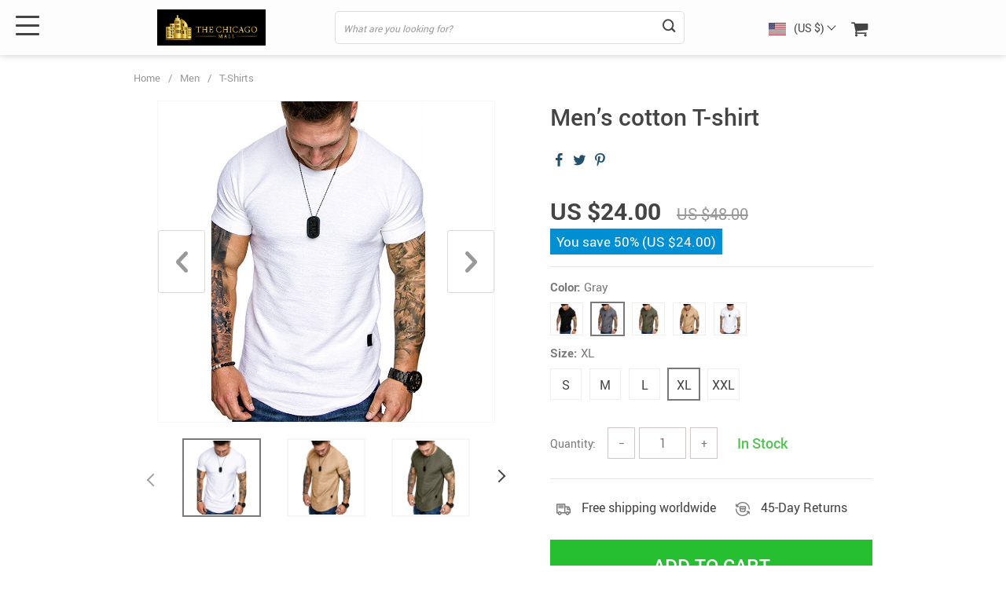

--- FILE ---
content_type: text/html; charset=UTF-8
request_url: https://thechicagomall.com/mens-cotton-t-shirt/
body_size: 133992
content:
<!doctype html>
<html lang="en-US" class="no-js" xmlns="http://www.w3.org/1999/html">
<head>
    <link rel="shortcut icon" href=""/>
    <meta charset="UTF-8">
    <meta name="viewport" content="width=device-width, initial-scale=1.0,minimum-scale=1.0, maximum-scale=1.0, user-scalable=no, shrink-to-fit=no, minimal-ui">
    <style>
    

    </style>            <meta property="og:image" content="https://thechicagomall.com/wp-content/uploads/2021/06/11313-8a4658.jpg"/>
            <meta property="og:image:width" content="768" />
            <meta property="og:image:height" content="768" />
        <title>  Men&#8217;s cotton T-shirt</title><meta name='robots' content='max-image-preview:large' />
<link rel="alternate" type="application/rss+xml" title="Chicago Mall &raquo; Men&#8217;s cotton T-shirt Comments Feed" href="https://thechicagomall.com/mens-cotton-t-shirt/feed/" />
<link rel="alternate" title="oEmbed (JSON)" type="application/json+oembed" href="https://thechicagomall.com/wp-json/oembed/1.0/embed?url=https%3A%2F%2Fthechicagomall.com%2Fmens-cotton-t-shirt%2F" />
<link rel="alternate" title="oEmbed (XML)" type="text/xml+oembed" href="https://thechicagomall.com/wp-json/oembed/1.0/embed?url=https%3A%2F%2Fthechicagomall.com%2Fmens-cotton-t-shirt%2F&#038;format=xml" />
<style id='wp-img-auto-sizes-contain-inline-css' type='text/css'>
img:is([sizes=auto i],[sizes^="auto," i]){contain-intrinsic-size:3000px 1500px}
/*# sourceURL=wp-img-auto-sizes-contain-inline-css */
</style>
<link rel='stylesheet' id='vnc2_allstyle-css' href='https://thechicagomall.com/wp-content/themes/el-greco/assets/css/allstyle.css?ver=1.8.1' type='text/css' media='all' />
<link rel='stylesheet' id='adstm-css' href='https://thechicagomall.com/wp-content/themes/el-greco/style.css?ver=1.8.1' type='text/css' media='all' />
<style id='classic-theme-styles-inline-css' type='text/css'>
/*! This file is auto-generated */
.wp-block-button__link{color:#fff;background-color:#32373c;border-radius:9999px;box-shadow:none;text-decoration:none;padding:calc(.667em + 2px) calc(1.333em + 2px);font-size:1.125em}.wp-block-file__button{background:#32373c;color:#fff;text-decoration:none}
/*# sourceURL=/wp-includes/css/classic-themes.min.css */
</style>
<link rel='stylesheet' id='adsbundle_front-css' href='https://thechicagomall.com/wp-content/plugins/adsbundle/assets/css/adsbundle_front.css?ver=1.1.34' type='text/css' media='all' />
<link rel='stylesheet' id='adsurgency_style-css' href='https://thechicagomall.com/wp-content/plugins/adsurgency/assets/css/urgency_icons.css?ver=1.2.8' type='text/css' media='all' />
<link rel='stylesheet' id='front-flag-css' href='//thechicagomall.com/wp-content/plugins/alids/assets/front/css/flags.css?ver=1.9.1.5' type='text/css' media='all' />
<link rel='stylesheet' id='front-cart-css' href='//thechicagomall.com/wp-content/plugins/alids/assets/front/css/shopping_cart.css?ver=1.9.1.5' type='text/css' media='all' />
<link rel='stylesheet' id='search-product-css' href='//thechicagomall.com/wp-content/plugins/alids/assets/front/css/search-product.css?ver=1.9.1.5' type='text/css' media='all' />
<link rel='stylesheet' id='smart_paypal-css' href='//thechicagomall.com/wp-content/plugins/alids/assets/front/css/smart_paypal.min.css?ver=1.9.1.5' type='text/css' media='all' />
<link rel="https://api.w.org/" href="https://thechicagomall.com/wp-json/" /><link rel="EditURI" type="application/rsd+xml" title="RSD" href="https://thechicagomall.com/xmlrpc.php?rsd" />
<meta name="generator" content="WordPress 6.9" />
<link rel="canonical" href="https://thechicagomall.com/mens-cotton-t-shirt/" />
<link rel='shortlink' href='https://thechicagomall.com/?p=11313' />
<link rel="icon" href="https://thechicagomall.com/wp-content/uploads/2021/11/cropped-Instagram-JPEG-32x32.jpg" sizes="32x32" />
<link rel="icon" href="https://thechicagomall.com/wp-content/uploads/2021/11/cropped-Instagram-JPEG-192x192.jpg" sizes="192x192" />
<link rel="apple-touch-icon" href="https://thechicagomall.com/wp-content/uploads/2021/11/cropped-Instagram-JPEG-180x180.jpg" />
<meta name="msapplication-TileImage" content="https://thechicagomall.com/wp-content/uploads/2021/11/cropped-Instagram-JPEG-270x270.jpg" />
    <style></style>
    <style rel="stylesheet">
:root{
    --main-menu-hover:#2eb6e9;
    --buttons-default:#444;
    --buttons-default-hover:#676767;
    --link-default:#22516c;
    --link-default-hover:#213957;
    --tp-cart-pay-btn-color:rgb(38, 191, 49);
    --tp-cart-pay-btn-color-hover:rgb(34, 164, 43);
    --tp-price-color:#444;
    --tp-discount-bg-color:#F53B3B;
    --tp-last-chance-color:#444;
    --tp-sale-badge-color:#008fd3;
    --tp-star-color:#FFBE72;
        --tp-404-bgr:url(images/404.jpg);
    --footer-background-color:#222;
    --footer-text-color:#eee;
    --footer-title-color:#b7b7b7;
    --footer-links-color:#eee;
    --footer-links-color-hover:#b7b7b7;
    --footer-copyright-color:#dadada;
    --tp-irecommend-color:#5698D5;
    --slider-home-fs-desk:50px;
    --slider-home-fs-mob:30px;
    --tp-home-buttons-color:#F53B3B;
    --tp-home-buttons-color-hover:#d0112b;
    --tp-home-buttons-text-color:#fff;
    --tp-home-buttons-text-color-hover:#fff;
    --tp-home-video-btn-color:#444;
    --tp-instock-color:#50c450;
    --tp-outofstock-color:#d93025;
    --tp-home-video-btn-color-hover:#444;
    --features-bgr-color:#f7f7f8;
    --features-title-color:#444444;
    --features-text-color:#444444;
    --tp-header-bgr:rgba(253, 253, 253, 0.95);
    --tp-header-color:#444;
    --tp-header-color-hover:#676767;
    --tp-menu-bgr:rgb(250, 250, 250);
    --tp-menu-color:#444;
    --tp-menu-color-hover:#676767;
    --home-bgr-deals:rgba(245, 167, 232, 0.41);
    --home-bgr-arrived:rgb(238, 246, 246);
    --home-bgr-trending:;
    --home-bgr-featured:#fff;
    --single-bgr-recs:#f6f6f7;
}

.logo span,.mainhead.fixed_header .logo span,.fixed_header .logo span,.menu_hovered .mainhead .logo span {color: #333!important;}
</style>        <link rel="preload" href="https://thechicagomall.com/wp-content/themes/el-greco/webfonts/Roboto-Regular-webfont.woff" as="font" type="font/woff" crossorigin>
        <link rel="preload" href="https://thechicagomall.com/wp-content/themes/el-greco/webfonts/Roboto-Medium-webfont.woff" as="font" type="font/woff" crossorigin>
        <link rel="preload" href="https://thechicagomall.com/wp-content/themes/el-greco/webfonts/Roboto-Bold-webfont.woff" as="font" type="font/woff" crossorigin>
    

    <script>
        ajaxurl = 'https://thechicagomall.com/wp-admin/admin-ajax.php';
    </script>
    
<style id='global-styles-inline-css' type='text/css'>
:root{--wp--preset--aspect-ratio--square: 1;--wp--preset--aspect-ratio--4-3: 4/3;--wp--preset--aspect-ratio--3-4: 3/4;--wp--preset--aspect-ratio--3-2: 3/2;--wp--preset--aspect-ratio--2-3: 2/3;--wp--preset--aspect-ratio--16-9: 16/9;--wp--preset--aspect-ratio--9-16: 9/16;--wp--preset--color--black: #000000;--wp--preset--color--cyan-bluish-gray: #abb8c3;--wp--preset--color--white: #ffffff;--wp--preset--color--pale-pink: #f78da7;--wp--preset--color--vivid-red: #cf2e2e;--wp--preset--color--luminous-vivid-orange: #ff6900;--wp--preset--color--luminous-vivid-amber: #fcb900;--wp--preset--color--light-green-cyan: #7bdcb5;--wp--preset--color--vivid-green-cyan: #00d084;--wp--preset--color--pale-cyan-blue: #8ed1fc;--wp--preset--color--vivid-cyan-blue: #0693e3;--wp--preset--color--vivid-purple: #9b51e0;--wp--preset--gradient--vivid-cyan-blue-to-vivid-purple: linear-gradient(135deg,rgb(6,147,227) 0%,rgb(155,81,224) 100%);--wp--preset--gradient--light-green-cyan-to-vivid-green-cyan: linear-gradient(135deg,rgb(122,220,180) 0%,rgb(0,208,130) 100%);--wp--preset--gradient--luminous-vivid-amber-to-luminous-vivid-orange: linear-gradient(135deg,rgb(252,185,0) 0%,rgb(255,105,0) 100%);--wp--preset--gradient--luminous-vivid-orange-to-vivid-red: linear-gradient(135deg,rgb(255,105,0) 0%,rgb(207,46,46) 100%);--wp--preset--gradient--very-light-gray-to-cyan-bluish-gray: linear-gradient(135deg,rgb(238,238,238) 0%,rgb(169,184,195) 100%);--wp--preset--gradient--cool-to-warm-spectrum: linear-gradient(135deg,rgb(74,234,220) 0%,rgb(151,120,209) 20%,rgb(207,42,186) 40%,rgb(238,44,130) 60%,rgb(251,105,98) 80%,rgb(254,248,76) 100%);--wp--preset--gradient--blush-light-purple: linear-gradient(135deg,rgb(255,206,236) 0%,rgb(152,150,240) 100%);--wp--preset--gradient--blush-bordeaux: linear-gradient(135deg,rgb(254,205,165) 0%,rgb(254,45,45) 50%,rgb(107,0,62) 100%);--wp--preset--gradient--luminous-dusk: linear-gradient(135deg,rgb(255,203,112) 0%,rgb(199,81,192) 50%,rgb(65,88,208) 100%);--wp--preset--gradient--pale-ocean: linear-gradient(135deg,rgb(255,245,203) 0%,rgb(182,227,212) 50%,rgb(51,167,181) 100%);--wp--preset--gradient--electric-grass: linear-gradient(135deg,rgb(202,248,128) 0%,rgb(113,206,126) 100%);--wp--preset--gradient--midnight: linear-gradient(135deg,rgb(2,3,129) 0%,rgb(40,116,252) 100%);--wp--preset--font-size--small: 13px;--wp--preset--font-size--medium: 20px;--wp--preset--font-size--large: 36px;--wp--preset--font-size--x-large: 42px;--wp--preset--spacing--20: 0.44rem;--wp--preset--spacing--30: 0.67rem;--wp--preset--spacing--40: 1rem;--wp--preset--spacing--50: 1.5rem;--wp--preset--spacing--60: 2.25rem;--wp--preset--spacing--70: 3.38rem;--wp--preset--spacing--80: 5.06rem;--wp--preset--shadow--natural: 6px 6px 9px rgba(0, 0, 0, 0.2);--wp--preset--shadow--deep: 12px 12px 50px rgba(0, 0, 0, 0.4);--wp--preset--shadow--sharp: 6px 6px 0px rgba(0, 0, 0, 0.2);--wp--preset--shadow--outlined: 6px 6px 0px -3px rgb(255, 255, 255), 6px 6px rgb(0, 0, 0);--wp--preset--shadow--crisp: 6px 6px 0px rgb(0, 0, 0);}:where(.is-layout-flex){gap: 0.5em;}:where(.is-layout-grid){gap: 0.5em;}body .is-layout-flex{display: flex;}.is-layout-flex{flex-wrap: wrap;align-items: center;}.is-layout-flex > :is(*, div){margin: 0;}body .is-layout-grid{display: grid;}.is-layout-grid > :is(*, div){margin: 0;}:where(.wp-block-columns.is-layout-flex){gap: 2em;}:where(.wp-block-columns.is-layout-grid){gap: 2em;}:where(.wp-block-post-template.is-layout-flex){gap: 1.25em;}:where(.wp-block-post-template.is-layout-grid){gap: 1.25em;}.has-black-color{color: var(--wp--preset--color--black) !important;}.has-cyan-bluish-gray-color{color: var(--wp--preset--color--cyan-bluish-gray) !important;}.has-white-color{color: var(--wp--preset--color--white) !important;}.has-pale-pink-color{color: var(--wp--preset--color--pale-pink) !important;}.has-vivid-red-color{color: var(--wp--preset--color--vivid-red) !important;}.has-luminous-vivid-orange-color{color: var(--wp--preset--color--luminous-vivid-orange) !important;}.has-luminous-vivid-amber-color{color: var(--wp--preset--color--luminous-vivid-amber) !important;}.has-light-green-cyan-color{color: var(--wp--preset--color--light-green-cyan) !important;}.has-vivid-green-cyan-color{color: var(--wp--preset--color--vivid-green-cyan) !important;}.has-pale-cyan-blue-color{color: var(--wp--preset--color--pale-cyan-blue) !important;}.has-vivid-cyan-blue-color{color: var(--wp--preset--color--vivid-cyan-blue) !important;}.has-vivid-purple-color{color: var(--wp--preset--color--vivid-purple) !important;}.has-black-background-color{background-color: var(--wp--preset--color--black) !important;}.has-cyan-bluish-gray-background-color{background-color: var(--wp--preset--color--cyan-bluish-gray) !important;}.has-white-background-color{background-color: var(--wp--preset--color--white) !important;}.has-pale-pink-background-color{background-color: var(--wp--preset--color--pale-pink) !important;}.has-vivid-red-background-color{background-color: var(--wp--preset--color--vivid-red) !important;}.has-luminous-vivid-orange-background-color{background-color: var(--wp--preset--color--luminous-vivid-orange) !important;}.has-luminous-vivid-amber-background-color{background-color: var(--wp--preset--color--luminous-vivid-amber) !important;}.has-light-green-cyan-background-color{background-color: var(--wp--preset--color--light-green-cyan) !important;}.has-vivid-green-cyan-background-color{background-color: var(--wp--preset--color--vivid-green-cyan) !important;}.has-pale-cyan-blue-background-color{background-color: var(--wp--preset--color--pale-cyan-blue) !important;}.has-vivid-cyan-blue-background-color{background-color: var(--wp--preset--color--vivid-cyan-blue) !important;}.has-vivid-purple-background-color{background-color: var(--wp--preset--color--vivid-purple) !important;}.has-black-border-color{border-color: var(--wp--preset--color--black) !important;}.has-cyan-bluish-gray-border-color{border-color: var(--wp--preset--color--cyan-bluish-gray) !important;}.has-white-border-color{border-color: var(--wp--preset--color--white) !important;}.has-pale-pink-border-color{border-color: var(--wp--preset--color--pale-pink) !important;}.has-vivid-red-border-color{border-color: var(--wp--preset--color--vivid-red) !important;}.has-luminous-vivid-orange-border-color{border-color: var(--wp--preset--color--luminous-vivid-orange) !important;}.has-luminous-vivid-amber-border-color{border-color: var(--wp--preset--color--luminous-vivid-amber) !important;}.has-light-green-cyan-border-color{border-color: var(--wp--preset--color--light-green-cyan) !important;}.has-vivid-green-cyan-border-color{border-color: var(--wp--preset--color--vivid-green-cyan) !important;}.has-pale-cyan-blue-border-color{border-color: var(--wp--preset--color--pale-cyan-blue) !important;}.has-vivid-cyan-blue-border-color{border-color: var(--wp--preset--color--vivid-cyan-blue) !important;}.has-vivid-purple-border-color{border-color: var(--wp--preset--color--vivid-purple) !important;}.has-vivid-cyan-blue-to-vivid-purple-gradient-background{background: var(--wp--preset--gradient--vivid-cyan-blue-to-vivid-purple) !important;}.has-light-green-cyan-to-vivid-green-cyan-gradient-background{background: var(--wp--preset--gradient--light-green-cyan-to-vivid-green-cyan) !important;}.has-luminous-vivid-amber-to-luminous-vivid-orange-gradient-background{background: var(--wp--preset--gradient--luminous-vivid-amber-to-luminous-vivid-orange) !important;}.has-luminous-vivid-orange-to-vivid-red-gradient-background{background: var(--wp--preset--gradient--luminous-vivid-orange-to-vivid-red) !important;}.has-very-light-gray-to-cyan-bluish-gray-gradient-background{background: var(--wp--preset--gradient--very-light-gray-to-cyan-bluish-gray) !important;}.has-cool-to-warm-spectrum-gradient-background{background: var(--wp--preset--gradient--cool-to-warm-spectrum) !important;}.has-blush-light-purple-gradient-background{background: var(--wp--preset--gradient--blush-light-purple) !important;}.has-blush-bordeaux-gradient-background{background: var(--wp--preset--gradient--blush-bordeaux) !important;}.has-luminous-dusk-gradient-background{background: var(--wp--preset--gradient--luminous-dusk) !important;}.has-pale-ocean-gradient-background{background: var(--wp--preset--gradient--pale-ocean) !important;}.has-electric-grass-gradient-background{background: var(--wp--preset--gradient--electric-grass) !important;}.has-midnight-gradient-background{background: var(--wp--preset--gradient--midnight) !important;}.has-small-font-size{font-size: var(--wp--preset--font-size--small) !important;}.has-medium-font-size{font-size: var(--wp--preset--font-size--medium) !important;}.has-large-font-size{font-size: var(--wp--preset--font-size--large) !important;}.has-x-large-font-size{font-size: var(--wp--preset--font-size--x-large) !important;}
/*# sourceURL=global-styles-inline-css */
</style>
<link rel='stylesheet' id='adstm-customization-css' href='//thechicagomall.com/wp-content/themes/el-greco/adstm/customization/style.css?ver=4.7' type='text/css' media='all' />
</head>
<body class="wp-singular product-template-default single single-product postid-11313 wp-theme-el-greco wp-child-theme-el-greco-child flash js-items-lazy-load underlay single_underlay only_page mob_2_per_row is_add_btn_sticky header1 js-show-pre-selected-variation " >
<div class="header">
    <div class="header_cont">
        <div class="container">
            <div class="header_flex">
                <div class="logo">
                    <a href="https://thechicagomall.com"><img src="//thechicagomall.com/wp-content/uploads/2021/11/1.jpg" alt=""/></a>
                </div>
                <div class="search_form">
                    <form id="head_search_form" action="https://thechicagomall.com">
                        <div class="search_plate">
                            <div class="search_cont">
                                <input class="js-autocomplete-search" autocomplete="off" name="s"
                                       type="text" value="" placeholder="What are you looking for?" />
                                <span class="search_cross">×</span>
                                <span class="search_submit"><i class="icon-scope"></i></span>
                            </div>
                        </div>
                    </form>
                </div>

                <div class="upheader">

                                            <div class="currency_chooser">
                            
    <div class="ttdropdown dropdown_currency" >
        <span class="ttdropdown-toggle load_currency" ajax_update="currency"></span>
        <ul class="ttdropdown-menu load_currency_target" role="menu">
                    </ul>
    </div>
    
	                        </div>
                        <div class="cart">
        <a class="img_link carticons" href="https://thechicagomall.com/cart">
            <i class="icon-basket"></i>
            <span style="display:none" class="count_item" data-cart="quantity"></span>
        </a>
    </div>
    
	                </div>
                <div class="fixed_burger">
                    <i></i>
                    <i></i>
                    <i></i>
                </div>
            </div>
        </div>

        <div class="mainmenu_cont">
            <div class="container">
                <div class="mainmenu" data-more="More" data-home="https://thechicagomall.com">
                    <ul><li id="menu-item-37" class="menu-item menu-item-type-taxonomy menu-item-object-product_cat menu-item-has-children menu-item-37"><a href="https://thechicagomall.com/women/">Women</a><ul>	<li id="menu-item-5528" class="menu-item menu-item-type-taxonomy menu-item-object-product_cat menu-item-5528"><a href="https://thechicagomall.com/women-tops/">Tops</a></li>	<li id="menu-item-15240" class="menu-item menu-item-type-taxonomy menu-item-object-product_cat menu-item-15240"><a href="https://thechicagomall.com/t-shirts-women/">T-Shirts</a></li>	<li id="menu-item-40" class="menu-item menu-item-type-taxonomy menu-item-object-product_cat menu-item-40"><a href="https://thechicagomall.com/pants-leggings/">Pants &amp; leggings</a></li>	<li id="menu-item-5533" class="menu-item menu-item-type-taxonomy menu-item-object-product_cat menu-item-5533"><a href="https://thechicagomall.com/dresses/">Dresses</a></li>	<li id="menu-item-5534" class="menu-item menu-item-type-taxonomy menu-item-object-product_cat menu-item-5534"><a href="https://thechicagomall.com/skirts-shorts/">Skirts &amp; Shorts</a></li>	<li id="menu-item-11934" class="menu-item menu-item-type-taxonomy menu-item-object-product_cat menu-item-11934"><a href="https://thechicagomall.com/cardigans-women/">Cardigans</a></li>	<li id="menu-item-5535" class="menu-item menu-item-type-taxonomy menu-item-object-product_cat menu-item-5535"><a href="https://thechicagomall.com/swimsuits/">Swimsuits</a></li>	<li id="menu-item-5781" class="menu-item menu-item-type-taxonomy menu-item-object-product_cat menu-item-5781"><a href="https://thechicagomall.com/beachwear/">Beachwear</a></li>	<li id="menu-item-6122" class="menu-item menu-item-type-taxonomy menu-item-object-product_cat menu-item-6122"><a href="https://thechicagomall.com/outwear-women/">Outwear</a></li>	<li id="menu-item-9110" class="menu-item menu-item-type-taxonomy menu-item-object-product_cat menu-item-9110"><a href="https://thechicagomall.com/underwear-socks-women/">Underwear &amp; Socks</a></li>	<li id="menu-item-5538" class="menu-item menu-item-type-taxonomy menu-item-object-product_cat menu-item-5538"><a href="https://thechicagomall.com/pajamas-lingerie/">Pajamas &amp; lingerie</a></li></ul></li><li id="menu-item-35" class="menu-item menu-item-type-taxonomy menu-item-object-product_cat current-product-ancestor menu-item-has-children menu-item-35"><a href="https://thechicagomall.com/men/">Men</a><ul>	<li id="menu-item-5545" class="menu-item menu-item-type-taxonomy menu-item-object-product_cat current-product-ancestor current-menu-parent current-product-parent menu-item-5545"><a href="https://thechicagomall.com/tshirts/">T-Shirts</a></li>	<li id="menu-item-5540" class="menu-item menu-item-type-taxonomy menu-item-object-product_cat menu-item-5540"><a href="https://thechicagomall.com/polos/">Polos</a></li>	<li id="menu-item-5541" class="menu-item menu-item-type-taxonomy menu-item-object-product_cat menu-item-5541"><a href="https://thechicagomall.com/shirts/">Shirts</a></li>	<li id="menu-item-5542" class="menu-item menu-item-type-taxonomy menu-item-object-product_cat menu-item-5542"><a href="https://thechicagomall.com/pants-shorts/">Pants &amp; Shorts</a></li>	<li id="menu-item-6132" class="menu-item menu-item-type-taxonomy menu-item-object-product_cat menu-item-6132"><a href="https://thechicagomall.com/cardigans-men/">Cardigans &amp; Sweaters</a></li>	<li id="menu-item-12030" class="menu-item menu-item-type-taxonomy menu-item-object-product_cat menu-item-12030"><a href="https://thechicagomall.com/swimwear/">Swimwear</a></li>	<li id="menu-item-6130" class="menu-item menu-item-type-taxonomy menu-item-object-product_cat menu-item-6130"><a href="https://thechicagomall.com/outwear-jackets-men/">Outwear &amp; Jackets</a></li>	<li id="menu-item-5543" class="menu-item menu-item-type-taxonomy menu-item-object-product_cat menu-item-5543"><a href="https://thechicagomall.com/pajamas/">Pajamas</a></li>	<li id="menu-item-5544" class="menu-item menu-item-type-taxonomy menu-item-object-product_cat menu-item-5544"><a href="https://thechicagomall.com/underwear-socks/">Underwear &amp; Socks</a></li></ul></li><li id="menu-item-5590" class="menu-item menu-item-type-taxonomy menu-item-object-product_cat menu-item-has-children menu-item-5590"><a href="https://thechicagomall.com/plus-size/">Plus Size</a><ul>	<li id="menu-item-5591" class="menu-item menu-item-type-taxonomy menu-item-object-product_cat menu-item-has-children menu-item-5591"><a href="https://thechicagomall.com/women-plus-size/">Women</a><ul>		<li id="menu-item-5592" class="menu-item menu-item-type-taxonomy menu-item-object-product_cat menu-item-5592"><a href="https://thechicagomall.com/tops/">Tops</a></li>		<li id="menu-item-5593" class="menu-item menu-item-type-taxonomy menu-item-object-product_cat menu-item-5593"><a href="https://thechicagomall.com/pants-leggings-women-plus-size/">Pants &amp; Leggings</a></li>		<li id="menu-item-5595" class="menu-item menu-item-type-taxonomy menu-item-object-product_cat menu-item-5595"><a href="https://thechicagomall.com/skirts-shorts-women-plus-size/">Skirts &amp; Shorts</a></li>		<li id="menu-item-5594" class="menu-item menu-item-type-taxonomy menu-item-object-product_cat menu-item-5594"><a href="https://thechicagomall.com/dresses-women-plus-size/">Dresses</a></li>		<li id="menu-item-5597" class="menu-item menu-item-type-taxonomy menu-item-object-product_cat menu-item-5597"><a href="https://thechicagomall.com/cardigans-women-plus-size/">Cardigans</a></li>		<li id="menu-item-5596" class="menu-item menu-item-type-taxonomy menu-item-object-product_cat menu-item-5596"><a href="https://thechicagomall.com/outwear-women-plus-size/">Outwear</a></li>		<li id="menu-item-5598" class="menu-item menu-item-type-taxonomy menu-item-object-product_cat menu-item-5598"><a href="https://thechicagomall.com/pajamas-lingerie-women-plus-size/">Pajamas &amp; lingerie</a></li>		<li id="menu-item-5722" class="menu-item menu-item-type-taxonomy menu-item-object-product_cat menu-item-5722"><a href="https://thechicagomall.com/swimsuits-women-plus-size/">Swimsuits</a></li></ul></li>	<li id="menu-item-5599" class="menu-item menu-item-type-taxonomy menu-item-object-product_cat menu-item-has-children menu-item-5599"><a href="https://thechicagomall.com/men-plus-size/">Men</a><ul>		<li id="menu-item-5600" class="menu-item menu-item-type-taxonomy menu-item-object-product_cat menu-item-5600"><a href="https://thechicagomall.com/t-shirts/">T-Shirts</a></li>		<li id="menu-item-5601" class="menu-item menu-item-type-taxonomy menu-item-object-product_cat menu-item-5601"><a href="https://thechicagomall.com/polos-men-plus-size/">Polos</a></li>		<li id="menu-item-5602" class="menu-item menu-item-type-taxonomy menu-item-object-product_cat menu-item-5602"><a href="https://thechicagomall.com/shirts-men-plus-size/">Shirts</a></li>		<li id="menu-item-5603" class="menu-item menu-item-type-taxonomy menu-item-object-product_cat menu-item-5603"><a href="https://thechicagomall.com/pants-shorts-men-plus-size/">Pants &amp; Shorts</a></li>		<li id="menu-item-5604" class="menu-item menu-item-type-taxonomy menu-item-object-product_cat menu-item-5604"><a href="https://thechicagomall.com/pajamas-men-plus-size/">Pajamas</a></li>		<li id="menu-item-5605" class="menu-item menu-item-type-taxonomy menu-item-object-product_cat menu-item-5605"><a href="https://thechicagomall.com/underwear-socks-men-plus-size/">Underwear &amp; Socks</a></li></ul></li></ul></li><li id="menu-item-41" class="menu-item menu-item-type-taxonomy menu-item-object-product_cat menu-item-has-children menu-item-41"><a href="https://thechicagomall.com/kids-baby/">Kids &amp; Baby</a><ul>	<li id="menu-item-5547" class="menu-item menu-item-type-taxonomy menu-item-object-product_cat menu-item-has-children menu-item-5547"><a href="https://thechicagomall.com/girls/">Girls</a><ul>		<li id="menu-item-5549" class="menu-item menu-item-type-taxonomy menu-item-object-product_cat menu-item-5549"><a href="https://thechicagomall.com/dresses-girls/">Dresses</a></li>		<li id="menu-item-5548" class="menu-item menu-item-type-taxonomy menu-item-object-product_cat menu-item-5548"><a href="https://thechicagomall.com/tops-shirts/">Tops &amp; Shirts</a></li>		<li id="menu-item-5550" class="menu-item menu-item-type-taxonomy menu-item-object-product_cat menu-item-5550"><a href="https://thechicagomall.com/pant-leggings/">Pants &amp; Leggings</a></li>		<li id="menu-item-5551" class="menu-item menu-item-type-taxonomy menu-item-object-product_cat menu-item-5551"><a href="https://thechicagomall.com/shorts-skirts/">Shorts &amp; Skirts</a></li>		<li id="menu-item-5552" class="menu-item menu-item-type-taxonomy menu-item-object-product_cat menu-item-5552"><a href="https://thechicagomall.com/swimwear/">Swimwear</a></li>		<li id="menu-item-5553" class="menu-item menu-item-type-taxonomy menu-item-object-product_cat menu-item-5553"><a href="https://thechicagomall.com/pajamas-girls/">Pajamas</a></li>		<li id="menu-item-5554" class="menu-item menu-item-type-taxonomy menu-item-object-product_cat menu-item-5554"><a href="https://thechicagomall.com/underwear-socks-girls/">underwear &amp; Socks</a></li>		<li id="menu-item-5555" class="menu-item menu-item-type-taxonomy menu-item-object-product_cat menu-item-5555"><a href="https://thechicagomall.com/baby-girl-sets/">Baby Girl Sets</a></li></ul></li>	<li id="menu-item-5558" class="menu-item menu-item-type-taxonomy menu-item-object-product_cat menu-item-has-children menu-item-5558"><a href="https://thechicagomall.com/boys/">Boys</a><ul>		<li id="menu-item-5559" class="menu-item menu-item-type-taxonomy menu-item-object-product_cat menu-item-5559"><a href="https://thechicagomall.com/shirts-t-shirts/">Shirts &amp; T-Shirts</a></li>		<li id="menu-item-5560" class="menu-item menu-item-type-taxonomy menu-item-object-product_cat menu-item-5560"><a href="https://thechicagomall.com/pants-shorts-boys/">Pants &amp; Shorts</a></li>		<li id="menu-item-5561" class="menu-item menu-item-type-taxonomy menu-item-object-product_cat menu-item-5561"><a href="https://thechicagomall.com/swimwear-boys/">Swimwear</a></li>		<li id="menu-item-5562" class="menu-item menu-item-type-taxonomy menu-item-object-product_cat menu-item-5562"><a href="https://thechicagomall.com/pajamas-boys/">Pajamas</a></li>		<li id="menu-item-5563" class="menu-item menu-item-type-taxonomy menu-item-object-product_cat menu-item-5563"><a href="https://thechicagomall.com/underwear-socks-boys/">Underwear &amp; Socks</a></li>		<li id="menu-item-5564" class="menu-item menu-item-type-taxonomy menu-item-object-product_cat menu-item-5564"><a href="https://thechicagomall.com/baby-boy-sets/">Baby Boy Sets</a></li></ul></li>	<li id="menu-item-45" class="menu-item menu-item-type-taxonomy menu-item-object-product_cat menu-item-45"><a href="https://thechicagomall.com/toys/">Toys</a></li></ul></li><li id="menu-item-5519" class="menu-item menu-item-type-taxonomy menu-item-object-product_cat menu-item-has-children menu-item-5519"><a href="https://thechicagomall.com/jewelry/">Jewelry</a><ul>	<li id="menu-item-5611" class="menu-item menu-item-type-taxonomy menu-item-object-product_cat menu-item-has-children menu-item-5611"><a href="https://thechicagomall.com/women-jewelry/">Women</a><ul>		<li id="menu-item-5612" class="menu-item menu-item-type-taxonomy menu-item-object-product_cat menu-item-5612"><a href="https://thechicagomall.com/necklaces/">Necklaces</a></li>		<li id="menu-item-5613" class="menu-item menu-item-type-taxonomy menu-item-object-product_cat menu-item-5613"><a href="https://thechicagomall.com/bracelets/">Bracelets</a></li>		<li id="menu-item-5614" class="menu-item menu-item-type-taxonomy menu-item-object-product_cat menu-item-5614"><a href="https://thechicagomall.com/earrings/">Earrings</a></li>		<li id="menu-item-5615" class="menu-item menu-item-type-taxonomy menu-item-object-product_cat menu-item-5615"><a href="https://thechicagomall.com/rings/">Rings</a></li></ul></li>	<li id="menu-item-5616" class="menu-item menu-item-type-taxonomy menu-item-object-product_cat menu-item-has-children menu-item-5616"><a href="https://thechicagomall.com/men-jewelry/">Men</a><ul>		<li id="menu-item-5617" class="menu-item menu-item-type-taxonomy menu-item-object-product_cat menu-item-5617"><a href="https://thechicagomall.com/necklaces-men-jewelry/">Necklaces</a></li>		<li id="menu-item-5618" class="menu-item menu-item-type-taxonomy menu-item-object-product_cat menu-item-5618"><a href="https://thechicagomall.com/bracelets-men-jewelry/">Bracelets</a></li>		<li id="menu-item-5619" class="menu-item menu-item-type-taxonomy menu-item-object-product_cat menu-item-5619"><a href="https://thechicagomall.com/earrings-men-jewelry/">Earrings</a></li>		<li id="menu-item-5620" class="menu-item menu-item-type-taxonomy menu-item-object-product_cat menu-item-5620"><a href="https://thechicagomall.com/rings-men-jewelry/">Rings</a></li></ul></li></ul></li><li id="menu-item-5622" class="menu-item menu-item-type-taxonomy menu-item-object-product_cat menu-item-has-children menu-item-5622"><a href="https://thechicagomall.com/shoes/">Shoes</a><ul>	<li id="menu-item-5623" class="menu-item menu-item-type-taxonomy menu-item-object-product_cat menu-item-has-children menu-item-5623"><a href="https://thechicagomall.com/women-shoes/">Women</a><ul>		<li id="menu-item-5624" class="menu-item menu-item-type-taxonomy menu-item-object-product_cat menu-item-5624"><a href="https://thechicagomall.com/flat-sandals-wedges/">Flat Sandals &amp; Wedges</a></li>		<li id="menu-item-5625" class="menu-item menu-item-type-taxonomy menu-item-object-product_cat menu-item-5625"><a href="https://thechicagomall.com/heels-pumps/">Heels &amp; Pumps</a></li>		<li id="menu-item-5626" class="menu-item menu-item-type-taxonomy menu-item-object-product_cat menu-item-5626"><a href="https://thechicagomall.com/slippers/">Slippers</a></li></ul></li>	<li id="menu-item-5627" class="menu-item menu-item-type-taxonomy menu-item-object-product_cat menu-item-has-children menu-item-5627"><a href="https://thechicagomall.com/men-shoes/">Men</a><ul>		<li id="menu-item-5628" class="menu-item menu-item-type-taxonomy menu-item-object-product_cat menu-item-5628"><a href="https://thechicagomall.com/casual-loafer/">Casual &amp; Loafers</a></li>		<li id="menu-item-5629" class="menu-item menu-item-type-taxonomy menu-item-object-product_cat menu-item-5629"><a href="https://thechicagomall.com/dress-shoes/">Dress Shoes</a></li>		<li id="menu-item-5630" class="menu-item menu-item-type-taxonomy menu-item-object-product_cat menu-item-5630"><a href="https://thechicagomall.com/sandals-flip-flop/">Sandals &amp; Flip-Flops</a></li></ul></li>	<li id="menu-item-5631" class="menu-item menu-item-type-taxonomy menu-item-object-product_cat menu-item-has-children menu-item-5631"><a href="https://thechicagomall.com/kids/">Kids</a><ul>		<li id="menu-item-5632" class="menu-item menu-item-type-taxonomy menu-item-object-product_cat menu-item-5632"><a href="https://thechicagomall.com/boy/">Boy</a></li>		<li id="menu-item-5633" class="menu-item menu-item-type-taxonomy menu-item-object-product_cat menu-item-5633"><a href="https://thechicagomall.com/girl/">Girl</a></li></ul></li></ul></li><li id="menu-item-5635" class="menu-item menu-item-type-taxonomy menu-item-object-product_cat menu-item-has-children menu-item-5635"><a href="https://thechicagomall.com/handbags-more/">Handbags &amp; More</a><ul>	<li id="menu-item-5636" class="menu-item menu-item-type-taxonomy menu-item-object-product_cat menu-item-has-children menu-item-5636"><a href="https://thechicagomall.com/women-handbags-accessories/">Women</a><ul>		<li id="menu-item-5637" class="menu-item menu-item-type-taxonomy menu-item-object-product_cat menu-item-5637"><a href="https://thechicagomall.com/handbags-backpacks/">Handbags &amp; Backpacks</a></li>		<li id="menu-item-5638" class="menu-item menu-item-type-taxonomy menu-item-object-product_cat menu-item-5638"><a href="https://thechicagomall.com/belts-hats/">Belts &amp; Hats</a></li>		<li id="menu-item-5639" class="menu-item menu-item-type-taxonomy menu-item-object-product_cat menu-item-5639"><a href="https://thechicagomall.com/wallets/">Wallets</a></li>		<li id="menu-item-5640" class="menu-item menu-item-type-taxonomy menu-item-object-product_cat menu-item-5640"><a href="https://thechicagomall.com/clutches-evening-bags/">Clutches &amp; Evening Bags</a></li></ul></li>	<li id="menu-item-5641" class="menu-item menu-item-type-taxonomy menu-item-object-product_cat menu-item-has-children menu-item-5641"><a href="https://thechicagomall.com/men-handbags-accessories/">Men</a><ul>		<li id="menu-item-5642" class="menu-item menu-item-type-taxonomy menu-item-object-product_cat menu-item-5642"><a href="https://thechicagomall.com/bags-backpacks/">Bags &amp; Backpacks</a></li>		<li id="menu-item-5643" class="menu-item menu-item-type-taxonomy menu-item-object-product_cat menu-item-5643"><a href="https://thechicagomall.com/wallet/">Wallets</a></li>		<li id="menu-item-5644" class="menu-item menu-item-type-taxonomy menu-item-object-product_cat menu-item-5644"><a href="https://thechicagomall.com/belts-hats-men-handbags-accessories/">Belts &amp; Hats</a></li></ul></li>	<li id="menu-item-39" class="menu-item menu-item-type-taxonomy menu-item-object-product_cat menu-item-39"><a href="https://thechicagomall.com/phone-accessories/">Phone Accessories</a></li></ul></li><li id="menu-item-5608" class="menu-item menu-item-type-taxonomy menu-item-object-product_cat menu-item-has-children menu-item-5608"><a href="https://thechicagomall.com/beauty/">Beauty</a><ul>	<li id="menu-item-5648" class="menu-item menu-item-type-taxonomy menu-item-object-product_cat menu-item-5648"><a href="https://thechicagomall.com/makeup-brushes-tools/">Makeup Brushes &amp; Tools</a></li>	<li id="menu-item-5649" class="menu-item menu-item-type-taxonomy menu-item-object-product_cat menu-item-5649"><a href="https://thechicagomall.com/nail-art/">Nail Art</a></li>	<li id="menu-item-5650" class="menu-item menu-item-type-taxonomy menu-item-object-product_cat menu-item-5650"><a href="https://thechicagomall.com/eyelashes/">Eyelashes</a></li>	<li id="menu-item-5651" class="menu-item menu-item-type-taxonomy menu-item-object-product_cat menu-item-5651"><a href="https://thechicagomall.com/makeup-bags/">Makeup Bags</a></li>	<li id="menu-item-5653" class="menu-item menu-item-type-taxonomy menu-item-object-product_cat menu-item-5653"><a href="https://thechicagomall.com/mirrors/">Mirrors</a></li>	<li id="menu-item-5652" class="menu-item menu-item-type-taxonomy menu-item-object-product_cat menu-item-5652"><a href="https://thechicagomall.com/men-care-shaving-beard-care/">Men Care, Shaving &amp; Beard Care</a></li></ul></li><li id="menu-item-5566" class="menu-item menu-item-type-taxonomy menu-item-object-product_cat menu-item-has-children menu-item-5566"><a href="https://thechicagomall.com/housewear/">Housewear</a><ul>	<li id="menu-item-5573" class="menu-item menu-item-type-taxonomy menu-item-object-product_cat menu-item-5573"><a href="https://thechicagomall.com/home-decor/">Home Decor</a></li>	<li id="menu-item-5665" class="menu-item menu-item-type-taxonomy menu-item-object-product_cat menu-item-5665"><a href="https://thechicagomall.com/living-room/">Living Room</a></li>	<li id="menu-item-5570" class="menu-item menu-item-type-taxonomy menu-item-object-product_cat menu-item-5570"><a href="https://thechicagomall.com/dining/">Dining</a></li>	<li id="menu-item-5572" class="menu-item menu-item-type-taxonomy menu-item-object-product_cat menu-item-5572"><a href="https://thechicagomall.com/bedroom/">Bedroom</a></li>	<li id="menu-item-5666" class="menu-item menu-item-type-taxonomy menu-item-object-product_cat menu-item-5666"><a href="https://thechicagomall.com/bathroom/">Bathroom</a></li>	<li id="menu-item-5569" class="menu-item menu-item-type-taxonomy menu-item-object-product_cat menu-item-5569"><a href="https://thechicagomall.com/kitchen-gadgets/">Kitchen Gadgets</a></li>	<li id="menu-item-5571" class="menu-item menu-item-type-taxonomy menu-item-object-product_cat menu-item-5571"><a href="https://thechicagomall.com/lighting/">Lighting</a></li>	<li id="menu-item-43" class="menu-item menu-item-type-taxonomy menu-item-object-product_cat menu-item-43"><a href="https://thechicagomall.com/smart-solutions/">Smart Solutions</a></li></ul></li><li id="menu-item-5576" class="menu-item menu-item-type-taxonomy menu-item-object-product_cat menu-item-has-children menu-item-5576"><a href="https://thechicagomall.com/pet-shop/">Pet Shop</a><ul>	<li id="menu-item-5577" class="menu-item menu-item-type-taxonomy menu-item-object-product_cat menu-item-has-children menu-item-5577"><a href="https://thechicagomall.com/dog/">Dog</a><ul>		<li id="menu-item-5582" class="menu-item menu-item-type-taxonomy menu-item-object-product_cat menu-item-5582"><a href="https://thechicagomall.com/collars-harnesses-leashes/">Collars, Harnesses &amp; Leashes</a></li>		<li id="menu-item-5581" class="menu-item menu-item-type-taxonomy menu-item-object-product_cat menu-item-5581"><a href="https://thechicagomall.com/bowls-feeders/">Bowls &amp; Feeders</a></li>		<li id="menu-item-5583" class="menu-item menu-item-type-taxonomy menu-item-object-product_cat menu-item-5583"><a href="https://thechicagomall.com/clothing-accessories/">Clothing &amp; Accessories</a></li>		<li id="menu-item-5580" class="menu-item menu-item-type-taxonomy menu-item-object-product_cat menu-item-5580"><a href="https://thechicagomall.com/bed-furniture/">Bed &amp; Furniture</a></li>		<li id="menu-item-5578" class="menu-item menu-item-type-taxonomy menu-item-object-product_cat menu-item-5578"><a href="https://thechicagomall.com/toys-pet-shop/">Toys</a></li></ul></li>	<li id="menu-item-5584" class="menu-item menu-item-type-taxonomy menu-item-object-product_cat menu-item-has-children menu-item-5584"><a href="https://thechicagomall.com/cat/">Cat</a><ul>		<li id="menu-item-5585" class="menu-item menu-item-type-taxonomy menu-item-object-product_cat menu-item-5585"><a href="https://thechicagomall.com/collars/">Collars</a></li>		<li id="menu-item-5586" class="menu-item menu-item-type-taxonomy menu-item-object-product_cat menu-item-5586"><a href="https://thechicagomall.com/bowls-feeders-cat/">Bowls &amp; Feeders</a></li>		<li id="menu-item-5587" class="menu-item menu-item-type-taxonomy menu-item-object-product_cat menu-item-5587"><a href="https://thechicagomall.com/beds-furniture/">Beds &amp; Furniture</a></li></ul></li>	<li id="menu-item-5588" class="menu-item menu-item-type-taxonomy menu-item-object-product_cat menu-item-5588"><a href="https://thechicagomall.com/toys-cat/">Toys</a></li></ul></li></ul>                </div>
            </div>
        </div>
        <div class="mainmenu_adap_cont" data-all="All">
            <div class="to_search">
                <i class="icon-scope"></i> <span>Search</span>
            </div>
            <div class="mainmenu_adap"></div>
            <span class="back_menu_level"></span>
            <span class="close_adap_menu ani_cross"></span>
            <div class="adap_menu_footer"></div>
        </div>
    </div>
</div>
<div id="sidebar">
    <div class="sidebar-wrapper" id="sidebar-wrapper" data-see="See All" data-shop="Shop">
        <div class="adap_menu_header"></div>
        <div class="sidebar-close">×</div>
    </div>
</div>


<script type="application/ld+json">
    {"@context":"https:\/\/schema.org\/","@type":"Organization","name":"thechicagomall.com","url":"thechicagomall.com","logo":"\"\/\/thechicagomall.com\/wp-content\/uploads\/2021\/11\/1.jpg\"","contactPoint":{"@type":"ContactPoint","contactType":"customer support","email":"support@thechicagomall.com","url":"thechicagomall.com"},"sameAs":[]}</script>

<script type="application/ld+json">
    {"@context":"https:\/\/schema.org\/","@type":"WebSite","url":"thechicagomall.com","potentialAction":{"@type":"SearchAction","target":"thechicagomall.com\/?s={s}","query-input":"required name=s"}}</script>

<script type="application/ld+json">
    {"@context":"https:\/\/schema.org\/","@type":"Product","name":"Men&#8217;s cotton T-shirt","image":"https:\/\/thechicagomall.com\/wp-content\/uploads\/2021\/06\/11313-8a4658.jpg","description":"Browse our wide selection of various goods with free shipping worldwide.","sku":"14:691;5:100014065","category":"T-Shirts","mpn":"11313","brand":{"@type":"Organization","name":"thechicagomall.com"},"offers":[{"@type":"Offer","url":"https:\/\/thechicagomall.com\/mens-cotton-t-shirt\/?sku=14:691;5:100014065","priceCurrency":"USD","price":24,"priceValidUntil":"2026-02-27","name":"Men&#8217;s cotton T-shirt","availability":"https:\/\/schema.org\/InStock","itemCondition":"https:\/\/schema.org\/NewCondition"},{"@type":"Offer","url":"https:\/\/thechicagomall.com\/mens-cotton-t-shirt\/?sku=14:691;5:4182","priceCurrency":"USD","price":24,"priceValidUntil":"2026-02-27","name":"Men&#8217;s cotton T-shirt","availability":"https:\/\/schema.org\/InStock","itemCondition":"https:\/\/schema.org\/NewCondition"},{"@type":"Offer","url":"https:\/\/thechicagomall.com\/mens-cotton-t-shirt\/?sku=14:691;5:361386","priceCurrency":"USD","price":24,"priceValidUntil":"2026-02-27","name":"Men&#8217;s cotton T-shirt","availability":"https:\/\/schema.org\/InStock","itemCondition":"https:\/\/schema.org\/NewCondition"},{"@type":"Offer","url":"https:\/\/thechicagomall.com\/mens-cotton-t-shirt\/?sku=14:691;5:361385","priceCurrency":"USD","price":24,"priceValidUntil":"2026-02-27","name":"Men&#8217;s cotton T-shirt","availability":"https:\/\/schema.org\/InStock","itemCondition":"https:\/\/schema.org\/NewCondition"},{"@type":"Offer","url":"https:\/\/thechicagomall.com\/mens-cotton-t-shirt\/?sku=14:175;5:361385","priceCurrency":"USD","price":24,"priceValidUntil":"2026-02-27","name":"Men&#8217;s cotton T-shirt","availability":"https:\/\/schema.org\/InStock","itemCondition":"https:\/\/schema.org\/NewCondition"},{"@type":"Offer","url":"https:\/\/thechicagomall.com\/mens-cotton-t-shirt\/?sku=14:175;5:100014065","priceCurrency":"USD","price":24,"priceValidUntil":"2026-02-27","name":"Men&#8217;s cotton T-shirt","availability":"https:\/\/schema.org\/InStock","itemCondition":"https:\/\/schema.org\/NewCondition"},{"@type":"Offer","url":"https:\/\/thechicagomall.com\/mens-cotton-t-shirt\/?sku=14:175;5:100014064","priceCurrency":"USD","price":24,"priceValidUntil":"2026-02-27","name":"Men&#8217;s cotton T-shirt","availability":"https:\/\/schema.org\/InStock","itemCondition":"https:\/\/schema.org\/NewCondition"},{"@type":"Offer","url":"https:\/\/thechicagomall.com\/mens-cotton-t-shirt\/?sku=14:175;5:361386","priceCurrency":"USD","price":24,"priceValidUntil":"2026-02-27","name":"Men&#8217;s cotton T-shirt","availability":"https:\/\/schema.org\/InStock","itemCondition":"https:\/\/schema.org\/NewCondition"},{"@type":"Offer","url":"https:\/\/thechicagomall.com\/mens-cotton-t-shirt\/?sku=14:193;5:100014064","priceCurrency":"USD","price":24,"priceValidUntil":"2026-02-27","name":"Men&#8217;s cotton T-shirt","availability":"https:\/\/schema.org\/InStock","itemCondition":"https:\/\/schema.org\/NewCondition"},{"@type":"Offer","url":"https:\/\/thechicagomall.com\/mens-cotton-t-shirt\/?sku=14:193;5:361386","priceCurrency":"USD","price":24,"priceValidUntil":"2026-02-27","name":"Men&#8217;s cotton T-shirt","availability":"https:\/\/schema.org\/InStock","itemCondition":"https:\/\/schema.org\/NewCondition"},{"@type":"Offer","url":"https:\/\/thechicagomall.com\/mens-cotton-t-shirt\/?sku=14:193;5:4182","priceCurrency":"USD","price":24,"priceValidUntil":"2026-02-27","name":"Men&#8217;s cotton T-shirt","availability":"https:\/\/schema.org\/InStock","itemCondition":"https:\/\/schema.org\/NewCondition"},{"@type":"Offer","url":"https:\/\/thechicagomall.com\/mens-cotton-t-shirt\/?sku=14:691;5:100014064","priceCurrency":"USD","price":24,"priceValidUntil":"2026-02-27","name":"Men&#8217;s cotton T-shirt","availability":"https:\/\/schema.org\/InStock","itemCondition":"https:\/\/schema.org\/NewCondition"},{"@type":"Offer","url":"https:\/\/thechicagomall.com\/mens-cotton-t-shirt\/?sku=14:193;5:361385","priceCurrency":"USD","price":24,"priceValidUntil":"2026-02-27","name":"Men&#8217;s cotton T-shirt","availability":"https:\/\/schema.org\/InStock","itemCondition":"https:\/\/schema.org\/NewCondition"},{"@type":"Offer","url":"https:\/\/thechicagomall.com\/mens-cotton-t-shirt\/?sku=14:193;5:100014065","priceCurrency":"USD","price":24,"priceValidUntil":"2026-02-27","name":"Men&#8217;s cotton T-shirt","availability":"https:\/\/schema.org\/InStock","itemCondition":"https:\/\/schema.org\/NewCondition"},{"@type":"Offer","url":"https:\/\/thechicagomall.com\/mens-cotton-t-shirt\/?sku=14:29;5:4182","priceCurrency":"USD","price":24,"priceValidUntil":"2026-02-27","name":"Men&#8217;s cotton T-shirt","availability":"https:\/\/schema.org\/InStock","itemCondition":"https:\/\/schema.org\/NewCondition"},{"@type":"Offer","url":"https:\/\/thechicagomall.com\/mens-cotton-t-shirt\/?sku=14:29;5:361385","priceCurrency":"USD","price":24,"priceValidUntil":"2026-02-27","name":"Men&#8217;s cotton T-shirt","availability":"https:\/\/schema.org\/InStock","itemCondition":"https:\/\/schema.org\/NewCondition"},{"@type":"Offer","url":"https:\/\/thechicagomall.com\/mens-cotton-t-shirt\/?sku=14:29;5:100014065","priceCurrency":"USD","price":24,"priceValidUntil":"2026-02-27","name":"Men&#8217;s cotton T-shirt","availability":"https:\/\/schema.org\/InStock","itemCondition":"https:\/\/schema.org\/NewCondition"},{"@type":"Offer","url":"https:\/\/thechicagomall.com\/mens-cotton-t-shirt\/?sku=14:200001438;5:361386","priceCurrency":"USD","price":24,"priceValidUntil":"2026-02-27","name":"Men&#8217;s cotton T-shirt","availability":"https:\/\/schema.org\/InStock","itemCondition":"https:\/\/schema.org\/NewCondition"},{"@type":"Offer","url":"https:\/\/thechicagomall.com\/mens-cotton-t-shirt\/?sku=14:200001438;5:361385","priceCurrency":"USD","price":24,"priceValidUntil":"2026-02-27","name":"Men&#8217;s cotton T-shirt","availability":"https:\/\/schema.org\/InStock","itemCondition":"https:\/\/schema.org\/NewCondition"},{"@type":"Offer","url":"https:\/\/thechicagomall.com\/mens-cotton-t-shirt\/?sku=14:175;5:4182","priceCurrency":"USD","price":24,"priceValidUntil":"2026-02-27","name":"Men&#8217;s cotton T-shirt","availability":"https:\/\/schema.org\/InStock","itemCondition":"https:\/\/schema.org\/NewCondition"},{"@type":"Offer","url":"https:\/\/thechicagomall.com\/mens-cotton-t-shirt\/?sku=14:200001438;5:100014064","priceCurrency":"USD","price":24,"priceValidUntil":"2026-02-27","name":"Men&#8217;s cotton T-shirt","availability":"https:\/\/schema.org\/InStock","itemCondition":"https:\/\/schema.org\/NewCondition"},{"@type":"Offer","url":"https:\/\/thechicagomall.com\/mens-cotton-t-shirt\/?sku=14:29;5:100014064","priceCurrency":"USD","price":24,"priceValidUntil":"2026-02-27","name":"Men&#8217;s cotton T-shirt","availability":"https:\/\/schema.org\/InStock","itemCondition":"https:\/\/schema.org\/NewCondition"},{"@type":"Offer","url":"https:\/\/thechicagomall.com\/mens-cotton-t-shirt\/?sku=14:29;5:361386","priceCurrency":"USD","price":24,"priceValidUntil":"2026-02-27","name":"Men&#8217;s cotton T-shirt","availability":"https:\/\/schema.org\/InStock","itemCondition":"https:\/\/schema.org\/NewCondition"},{"@type":"Offer","url":"https:\/\/thechicagomall.com\/mens-cotton-t-shirt\/?sku=14:200001438;5:100014065","priceCurrency":"USD","price":24,"priceValidUntil":"2026-02-27","name":"Men&#8217;s cotton T-shirt","availability":"https:\/\/schema.org\/InStock","itemCondition":"https:\/\/schema.org\/NewCondition"},{"@type":"Offer","url":"https:\/\/thechicagomall.com\/mens-cotton-t-shirt\/?sku=14:200001438;5:4182","priceCurrency":"USD","price":24,"priceValidUntil":"2026-02-27","name":"Men&#8217;s cotton T-shirt","availability":"https:\/\/schema.org\/InStock","itemCondition":"https:\/\/schema.org\/NewCondition"}]}</script>

<script type="application/ld+json">
    {"@context":"https:\/\/schema.org\/","@type":"CreativeWork","keywords":"Men's cotton T-shirt, buy Men's cotton T-shirt, Men's, cotton, T-shirt"}</script>

    <div class="single">
        <div class="container">
            <div class="breadcrumbs">
                <div class="pr-breadcrumbs" ><a href="https://thechicagomall.com/">Home</a><span class="bread_sep">/</span><span><a  href="https://thechicagomall.com/men/">Men</a></span><span class="bread_sep">/</span><span><a  href="https://thechicagomall.com/tshirts/">T-Shirts</a></span></div><!-- .breadcrumbs -->
    <script type="application/ld+json">
        {"@context":"https:\/\/schema.org\/","@type":"BreadcrumbList","itemListElement":[{"@type":"ListItem","item":{"@id":"https:\/\/thechicagomall.com\/","name":"Home"},"position":1},{"@type":"ListItem","item":{"@id":"https:\/\/thechicagomall.com\/men\/","name":"Men"},"position":2},{"@type":"ListItem","item":{"@id":"https:\/\/thechicagomall.com\/tshirts\/","name":"T-Shirts"},"position":3},{"@type":"ListItem","item":{"@id":"\/mens-cotton-t-shirt\/","name":"Men&#8217;s cotton T-shirt"},"position":4}]}    </script>             </div>
            <div class="single_split"  data-id="11313" data-mediaimg="https://thechicagomall.com/wp-content/uploads/2021/06/11313-8a4658.jpg">
                <div class="single_splitL">
                    
    <div class="single_slide_cont single_slide_cont_hor ">
        <div class="single_slide">
            <div class="item_slider" data-video="first">
                <div class="item"><div class="itembgr" data-img="https://thechicagomall.com/wp-content/uploads/2021/06/11313-8a4658.jpg"  data-zoom-image="https://thechicagomall.com/wp-content/uploads/2021/06/11313-8a4658.jpg"><img data-lazy="https://thechicagomall.com/wp-content/uploads/2021/06/11313-8a4658.jpg" alt="Fashion summer men's cotton T-shirt casual short-sleeved O-neck T-shirt black and white large size M-XXL O-neck top T-shirt Slim" title="Fashion summer men&#8217;s cotton T-shirt casual short-sleeved O-neck T-shirt black and white large size M-XXL O-neck top T-shirt Slim"/></div></div><div class="item"><div class="itembgr" data-img="https://thechicagomall.com/wp-content/uploads/2021/06/11313-93a18b.jpg"  data-zoom-image="https://thechicagomall.com/wp-content/uploads/2021/06/11313-93a18b.jpg"><img data-lazy="https://thechicagomall.com/wp-content/uploads/2021/06/11313-93a18b.jpg" alt="Fashion summer men's cotton T-shirt casual short-sleeved O-neck T-shirt black and white large size M-XXL O-neck top T-shirt Slim" title="Fashion summer men&#8217;s cotton T-shirt casual short-sleeved O-neck T-shirt black and white large size M-XXL O-neck top T-shirt Slim"/></div></div><div class="item"><div class="itembgr" data-img="https://thechicagomall.com/wp-content/uploads/2021/06/11313-7baadb.jpg"  data-zoom-image="https://thechicagomall.com/wp-content/uploads/2021/06/11313-7baadb.jpg"><img data-lazy="https://thechicagomall.com/wp-content/uploads/2021/06/11313-7baadb.jpg" alt="Fashion summer men's cotton T-shirt casual short-sleeved O-neck T-shirt black and white large size M-XXL O-neck top T-shirt Slim" title="Fashion summer men&#8217;s cotton T-shirt casual short-sleeved O-neck T-shirt black and white large size M-XXL O-neck top T-shirt Slim"/></div></div><div class="item"><div class="itembgr" data-img="https://thechicagomall.com/wp-content/uploads/2021/06/11313-975a81.jpg"  data-zoom-image="https://thechicagomall.com/wp-content/uploads/2021/06/11313-975a81.jpg"><img data-lazy="https://thechicagomall.com/wp-content/uploads/2021/06/11313-975a81.jpg" alt="Fashion summer men's cotton T-shirt casual short-sleeved O-neck T-shirt black and white large size M-XXL O-neck top T-shirt Slim" title="Fashion summer men&#8217;s cotton T-shirt casual short-sleeved O-neck T-shirt black and white large size M-XXL O-neck top T-shirt Slim"/></div></div><div class="item"><div class="itembgr" data-img="https://thechicagomall.com/wp-content/uploads/2021/06/11313-4ae875.jpg"  data-zoom-image="https://thechicagomall.com/wp-content/uploads/2021/06/11313-4ae875.jpg"><img data-lazy="https://thechicagomall.com/wp-content/uploads/2021/06/11313-4ae875.jpg" alt="Fashion summer men's cotton T-shirt casual short-sleeved O-neck T-shirt black and white large size M-XXL O-neck top T-shirt Slim" title="Fashion summer men&#8217;s cotton T-shirt casual short-sleeved O-neck T-shirt black and white large size M-XXL O-neck top T-shirt Slim"/></div></div>            </div>
        </div>
        <div class="single_showroom">
                        <img style="display:none;" class="makezoom" data-lazy="https://thechicagomall.com/wp-content/uploads/2021/06/11313-8a4658-640x640.jpg" data-zoom-image="https://thechicagomall.com/wp-content/uploads/2021/06/11313-8a4658.jpg" alt=""/>
            <div class="slider-next"></div>
            <div class="slider-prev"></div>
            <div class="play_video_showroom"></div>
        </div>
    </div>
	                </div>
                <div class="single_splitR">
                    <form id="form_singleProduct" action=""  method="POST" class="cart-form"><input type="hidden" name="post_id" value="11313"><input type="hidden" name="currency" value="USD"><input type="hidden" name="_price" value="48.00"><input type="hidden" name="_price_nc" value="48"><input type="hidden" name="_save" value="24"><input type="hidden" name="_save_nc" value="24"><input type="hidden" name="stock" value="24975"><input type="hidden" name="savePercent" value="50"><input type="hidden" name="_salePrice" value="24.00"><input type="hidden" name="_salePrice_nc" value="24"><input type="hidden" name="price" value="US $48.00"><input type="hidden" name="salePrice" value="US $24.00"><input type="hidden" name="save" value="US $24.00"><input type="hidden" name="currency_shipping" value="USD"><input type="hidden" name="variation_default" value="lowest_price">                    
    <div class="item_adap_slider">
        <div class="item_adap_slider_cont">
            <div class="item"><div class="itembgr"><img  src="https://thechicagomall.com/wp-content/uploads/2021/06/11313-8a4658-640x640.jpg" alt=""/></div></div><div class="item"><div class="itembgr"><img  data-lazy="https://thechicagomall.com/wp-content/uploads/2021/06/11313-93a18b-640x640.jpg" alt=""/></div></div><div class="item"><div class="itembgr"><img  data-lazy="https://thechicagomall.com/wp-content/uploads/2021/06/11313-7baadb-640x640.jpg" alt=""/></div></div><div class="item"><div class="itembgr"><img  data-lazy="https://thechicagomall.com/wp-content/uploads/2021/06/11313-975a81-640x640.jpg" alt=""/></div></div><div class="item"><div class="itembgr"><img  data-lazy="https://thechicagomall.com/wp-content/uploads/2021/06/11313-4ae875-640x640.jpg" alt=""/></div></div>        </div>
            </div>
                        <h1 class="h4" itemprop="name">Men&#8217;s cotton T-shirt</h1>
                    <div class="rate_flex">
                                                        <div class="single-socs">
                                    <div class="sharePopup"><div class="share-btn socs whitesocs"></div></div>
                                </div>
                                                </div>

                    <div class="meta">
                        <div class="price_save_flex">
                            <div class="priceflex">
                                <div class="newprice" data-productPriceBox="salePrice">
                                    <span data-singleProduct="savePrice" class="price color-orange color-custom cz_price_text_color"></span>
                                </div>
                                <div class="oldprice" data-singleProductBox="price">
                                    <span data-singleProduct="price"></span>
                                </div>
                            </div>
                                                            <div class="yousave_block" data-singleProductBox="savePercent" style="display:none;">
                                    You save                                    <span data-singleproduct="savePercent"></span> (<span data-singleproduct="save"></span>)
                                </div>
                                                    </div>
                        <div style="display:none;">
                            <div class="single-shipping-select single-shipping-one">
                        <span class="single-shipping_title">
                            <span class="name">Shipping Time:</span> 
                        </span>
                        <span class="single-shipping_value">
                            <span class="name">Shipping cost:</span> 
                        </span>
                        <span data-singleproduct="single-shipping_value" style="display: none"></span>
				        <input
				            data-singleproduct="single-shipping"
				            data-template="{{price}} Free"
				            type="hidden"
				            name="shipping"
				            value="free"
				            data-info=""
				            data-cost_nc="0.00">
                    </div>                        </div>
                        <style type="text/css">
    .theme-elgrecowoo .social_proof_wrapper{
        margin-top: 20px;
    }
    .social_proof_wrapper{
        overflow: hidden;
        width: 100%;
    }
    .social_proof_wrapper .adsurgency_social_proof_list {
        margin: 0;
        padding: 0;
        list-style-type: none;
        text-align: left;
    }
    .social_proof_wrapper .adsurgency_social_proof_list li {
        margin: 0px;
        padding: 0px;
    }
    .rubens .social_proof_wrapper .adsurgency_social_proof_list {
        text-align: center;
    }
</style>
<div class="social_proof_wrapper">
    <ul class="adsurgency_social_proof_list">
            </ul>
</div>
                        <div class="sku-listing js-empty-sku-view scroll_x_sku" data-select="Please select">
                            <script type="text/javascript">
			window.skuAttr = {"14:691;5:100014065":{"quantity":19,"price":"US $48.00","isActivity":1,"salePrice":"US $24.00","_price_nc":48,"_salePrice_nc":24,"discount":50,"save":"US $24.00","_save_nc":24,"_price":"48.00","_salePrice":"24.00"},"14:691;5:4182":{"quantity":10,"price":"US $48.00","isActivity":1,"salePrice":"US $24.00","_price_nc":48,"_salePrice_nc":24,"discount":50,"save":"US $24.00","_save_nc":24,"_price":"48.00","_salePrice":"24.00"},"14:691;5:361386":{"quantity":26,"price":"US $48.00","isActivity":1,"salePrice":"US $24.00","_price_nc":48,"_salePrice_nc":24,"discount":50,"save":"US $24.00","_save_nc":24,"_price":"48.00","_salePrice":"24.00"},"14:691;5:361385":{"quantity":11,"price":"US $48.00","isActivity":1,"salePrice":"US $24.00","_price_nc":48,"_salePrice_nc":24,"discount":50,"save":"US $24.00","_save_nc":24,"_price":"48.00","_salePrice":"24.00"},"14:175;5:361385":{"quantity":24,"price":"US $48.00","isActivity":1,"salePrice":"US $24.00","_price_nc":48,"_salePrice_nc":24,"discount":50,"save":"US $24.00","_save_nc":24,"_price":"48.00","_salePrice":"24.00"},"14:175;5:100014065":{"quantity":29,"price":"US $48.00","isActivity":1,"salePrice":"US $24.00","_price_nc":48,"_salePrice_nc":24,"discount":50,"save":"US $24.00","_save_nc":24,"_price":"48.00","_salePrice":"24.00"},"14:175;5:100014064":{"quantity":20,"price":"US $48.00","isActivity":1,"salePrice":"US $24.00","_price_nc":48,"_salePrice_nc":24,"discount":50,"save":"US $24.00","_save_nc":24,"_price":"48.00","_salePrice":"24.00"},"14:175;5:361386":{"quantity":13,"price":"US $48.00","isActivity":1,"salePrice":"US $24.00","_price_nc":48,"_salePrice_nc":24,"discount":50,"save":"US $24.00","_save_nc":24,"_price":"48.00","_salePrice":"24.00"},"14:193;5:100014064":{"quantity":15,"price":"US $48.00","isActivity":1,"salePrice":"US $24.00","_price_nc":48,"_salePrice_nc":24,"discount":50,"save":"US $24.00","_save_nc":24,"_price":"48.00","_salePrice":"24.00"},"14:193;5:361386":{"quantity":7,"price":"US $48.00","isActivity":1,"salePrice":"US $24.00","_price_nc":48,"_salePrice_nc":24,"discount":50,"save":"US $24.00","_save_nc":24,"_price":"48.00","_salePrice":"24.00"},"14:193;5:4182":{"quantity":13,"price":"US $48.00","isActivity":1,"salePrice":"US $24.00","_price_nc":48,"_salePrice_nc":24,"discount":50,"save":"US $24.00","_save_nc":24,"_price":"48.00","_salePrice":"24.00"},"14:691;5:100014064":{"quantity":10,"price":"US $48.00","isActivity":1,"salePrice":"US $24.00","_price_nc":48,"_salePrice_nc":24,"discount":50,"save":"US $24.00","_save_nc":24,"_price":"48.00","_salePrice":"24.00"},"14:193;5:361385":{"quantity":22,"price":"US $48.00","isActivity":1,"salePrice":"US $24.00","_price_nc":48,"_salePrice_nc":24,"discount":50,"save":"US $24.00","_save_nc":24,"_price":"48.00","_salePrice":"24.00"},"14:193;5:100014065":{"quantity":9,"price":"US $48.00","isActivity":1,"salePrice":"US $24.00","_price_nc":48,"_salePrice_nc":24,"discount":50,"save":"US $24.00","_save_nc":24,"_price":"48.00","_salePrice":"24.00"},"14:29;5:4182":{"quantity":11,"price":"US $48.00","isActivity":1,"salePrice":"US $24.00","_price_nc":48,"_salePrice_nc":24,"discount":50,"save":"US $24.00","_save_nc":24,"_price":"48.00","_salePrice":"24.00"},"14:29;5:361385":{"quantity":21,"price":"US $48.00","isActivity":1,"salePrice":"US $24.00","_price_nc":48,"_salePrice_nc":24,"discount":50,"save":"US $24.00","_save_nc":24,"_price":"48.00","_salePrice":"24.00"},"14:29;5:100014065":{"quantity":29,"price":"US $48.00","isActivity":1,"salePrice":"US $24.00","_price_nc":48,"_salePrice_nc":24,"discount":50,"save":"US $24.00","_save_nc":24,"_price":"48.00","_salePrice":"24.00"},"14:200001438;5:361386":{"quantity":19,"price":"US $48.00","isActivity":1,"salePrice":"US $24.00","_price_nc":48,"_salePrice_nc":24,"discount":50,"save":"US $24.00","_save_nc":24,"_price":"48.00","_salePrice":"24.00"},"14:200001438;5:361385":{"quantity":9,"price":"US $48.00","isActivity":1,"salePrice":"US $24.00","_price_nc":48,"_salePrice_nc":24,"discount":50,"save":"US $24.00","_save_nc":24,"_price":"48.00","_salePrice":"24.00"},"14:175;5:4182":{"quantity":11,"price":"US $48.00","isActivity":1,"salePrice":"US $24.00","_price_nc":48,"_salePrice_nc":24,"discount":50,"save":"US $24.00","_save_nc":24,"_price":"48.00","_salePrice":"24.00"},"14:200001438;5:100014064":{"quantity":8,"price":"US $48.00","isActivity":1,"salePrice":"US $24.00","_price_nc":48,"_salePrice_nc":24,"discount":50,"save":"US $24.00","_save_nc":24,"_price":"48.00","_salePrice":"24.00"},"14:29;5:100014064":{"quantity":7,"price":"US $48.00","isActivity":1,"salePrice":"US $24.00","_price_nc":48,"_salePrice_nc":24,"discount":50,"save":"US $24.00","_save_nc":24,"_price":"48.00","_salePrice":"24.00"},"14:29;5:361386":{"quantity":9,"price":"US $48.00","isActivity":1,"salePrice":"US $24.00","_price_nc":48,"_salePrice_nc":24,"discount":50,"save":"US $24.00","_save_nc":24,"_price":"48.00","_salePrice":"24.00"},"14:200001438;5:100014065":{"quantity":15,"price":"US $48.00","isActivity":1,"salePrice":"US $24.00","_price_nc":48,"_salePrice_nc":24,"discount":50,"save":"US $24.00","_save_nc":24,"_price":"48.00","_salePrice":"24.00"},"14:200001438;5:4182":{"quantity":11,"price":"US $48.00","isActivity":1,"salePrice":"US $24.00","_price_nc":48,"_salePrice_nc":24,"discount":50,"save":"US $24.00","_save_nc":24,"_price":"48.00","_salePrice":"24.00"}};
			window.sku = {"14:193":{"prop_id":"14","prop_title":"Color","sku_id":"193","title":"BLACK","img":"11361"},"14:691":{"prop_id":"14","prop_title":"Color","sku_id":"691","title":"Gray","img":"11362"},"14:175":{"prop_id":"14","prop_title":"Color","sku_id":"175","title":"Green","img":"11360"},"14:200001438":{"prop_id":"14","prop_title":"Color","sku_id":"200001438","title":"Khaki","img":"11359"},"14:29":{"prop_id":"14","prop_title":"Color","sku_id":"29","title":"White","img":"11358"},"5:100014064":{"prop_id":"5","prop_title":"Size","sku_id":"100014064","title":"S","img":""},"5:361386":{"prop_id":"5","prop_title":"Size","sku_id":"361386","title":"M","img":""},"5:361385":{"prop_id":"5","prop_title":"Size","sku_id":"361385","title":"L","img":""},"5:100014065":{"prop_id":"5","prop_title":"Size","sku_id":"100014065","title":"XL","img":""},"5:4182":{"prop_id":"5","prop_title":"Size","sku_id":"4182","title":"XXL","img":""}};
		</script><div class="js-product-sku product-sku js-empty-sku-view " style="display: none"><div class="js-item-sku sku-row sku-img">
                        <div class="name">Color:</div><div class="value_cont"><div class="value"><span class="js-sku-set meta-item meta-item-img active" data-set="14" data-meta="1" data-title="BLACK">
                                     <img data-src="https://thechicagomall.com/wp-content/uploads/2021/06/11313-975a81-50x50.jpg" data-img="https://thechicagomall.com/wp-content/uploads/2021/06/11313-975a81.jpg" class="img-responsive" title="BLACK">
                                    <input type="hidden" name="sku-meta" value="14:193" id="check-14-1">
                                </span><span class="js-sku-set meta-item meta-item-img " data-set="14" data-meta="2" data-title="Gray">
                                     <img data-src="https://thechicagomall.com/wp-content/uploads/2021/06/11313-4ae875-50x50.jpg" data-img="https://thechicagomall.com/wp-content/uploads/2021/06/11313-4ae875.jpg" class="img-responsive" title="Gray">
                                    <input type="hidden" name="sku-meta" value="14:691" id="check-14-2">
                                </span><span class="js-sku-set meta-item meta-item-img " data-set="14" data-meta="3" data-title="Green">
                                     <img data-src="https://thechicagomall.com/wp-content/uploads/2021/06/11313-7baadb-50x50.jpg" data-img="https://thechicagomall.com/wp-content/uploads/2021/06/11313-7baadb.jpg" class="img-responsive" title="Green">
                                    <input type="hidden" name="sku-meta" value="14:175" id="check-14-3">
                                </span><span class="js-sku-set meta-item meta-item-img " data-set="14" data-meta="4" data-title="Khaki">
                                     <img data-src="https://thechicagomall.com/wp-content/uploads/2021/06/11313-93a18b-50x50.jpg" data-img="https://thechicagomall.com/wp-content/uploads/2021/06/11313-93a18b.jpg" class="img-responsive" title="Khaki">
                                    <input type="hidden" name="sku-meta" value="14:200001438" id="check-14-4">
                                </span><span class="js-sku-set meta-item meta-item-img " data-set="14" data-meta="5" data-title="White">
                                     <img data-src="https://thechicagomall.com/wp-content/uploads/2021/06/11313-8a4658-50x50.jpg" data-img="https://thechicagomall.com/wp-content/uploads/2021/06/11313-8a4658.jpg" class="img-responsive" title="White">
                                    <input type="hidden" name="sku-meta" value="14:29" id="check-14-5">
                                </span></div></div>
                        <div class="sku-warning" style="display:none">Please select: Color:</div>
                        <span class="sku_view_all">View All</span>
                        <span class="sku_view_less">View Less</span>
                        <input type="hidden" id="js-set-14" name="sku-meta-set[]" value="14:193">
                    </div><div class="js-item-sku sku-row sku-text">
                        <div class="name">Size:</div><div class="value_cont"><div class="value"><span class="js-sku-set meta-item meta-item-text active" data-set="5" data-meta="1" data-title="S">S
                            <input type="hidden" name="sku-meta" value="5:100014064" id="check-5-1">
                            </span><span class="js-sku-set meta-item meta-item-text " data-set="5" data-meta="2" data-title="M">M
                            <input type="hidden" name="sku-meta" value="5:361386" id="check-5-2">
                            </span><span class="js-sku-set meta-item meta-item-text " data-set="5" data-meta="3" data-title="L">L
                            <input type="hidden" name="sku-meta" value="5:361385" id="check-5-3">
                            </span><span class="js-sku-set meta-item meta-item-text " data-set="5" data-meta="4" data-title="XL">XL
                            <input type="hidden" name="sku-meta" value="5:100014065" id="check-5-4">
                            </span><span class="js-sku-set meta-item meta-item-text " data-set="5" data-meta="5" data-title="XXL">XXL
                            <input type="hidden" name="sku-meta" value="5:4182" id="check-5-5">
                            </span></div></div>
                        <div class="sku-warning" style="display:none">Please select: Size:</div>
                        <span class="sku_view_all">View All</span>
                        <span class="sku_view_less">View Less</span>
                        <input type="hidden" id="js-set-5" name="sku-meta-set[]" value="5:100014064">
                    </div></div>                        </div>

                                                <div class="unite_border">
                            <div class="box-input_quantity">
                                                                    <div class="input_quantity">
                                        <div class="name">Quantity:</div>
                                        <div class="value with_stock_flex">
                                            <div class="select_quantity js-select_quantity">
                                                <button type="button" class="select_quantity__btn js-quantity_remove">&minus;</button>
                                                <input class="js-single-quantity" data-singleProductInput="quantity" name="quantity" type="number" value="1" min="1" max="999" maxlength="3" autocomplete="off" />
                                                <button type="button" class="select_quantity__btn js-quantity_add">&plus;</button>
                                            </div>
                                                                                            <div class="instockone">
                                                    <div class="stock" data-singleProductBox="stock">
                                                        In Stock                                                    </div>
                                                </div>
                                                                                                                                </div>
                                    </div>
                                                            </div>
                        </div>
                    </div>

                                            <div class="info-shipping-cont">
                                                            <div class="info-shipping"><img  data-src="//thechicagomall.com/wp-content/themes/el-greco/images/single/r1.png" alt="">                                    <span >Free shipping worldwide</span>

                                </div>
                                                            <div class="info-returns"><img  data-src="//thechicagomall.com/wp-content/themes/el-greco/images/single/r2.png" alt="">                                    <span >45-Day Returns</span>
                                </div>
                                                    </div>
                    
                    <div class="singlecartplate">
                        <div class="add_btn">
                            <div class="adap_prices">
                                <div class="newprice" data-productpricebox="salePrice">
                                    <span data-singleproduct="savePrice" class="price"></span>
                                </div>
                                                                    <div class="oldprice" data-productpricebox="price">
                                        <span data-singleproduct="price"></span>
                                    </div>
                                                            </div>
                            <input type="hidden" name="post_id" value="11313"/>
                            <button type="button" id="addToCart"
                                    class="btn btn-primary btn-lg b-add_order__btn_addcart js-addToCart">
                                Add to Cart                            </button>
                        </div>

                        <div class="view_cart_cont"><span class="view_cart">View Cart</span></div>
                                            </div>
                    </form>                </div>
            </div>
            
            <div class="single_item_content">
                <div class="tab_heads">
            <div id="item-specs" class="tab_head  active" >
            Item Specifics        </div>
            <div id="item-returns" class="tab_head " >
            Shipping & Payment        </div>
    </div>
<div class="tab_bodies">
            <div class="adap_tab_head  active" data-id="item-specs" >
            Item Specifics        </div>
        <div class="item-specs tab_body content  show">
                <div class="itemspecscont">
        <div class="itemspecs">
                <div class="specL">Applicable Scene:</div>
                <div class="specR">Daily</div>
            </div><div class="itemspecs">
                <div class="specL">Sleeve Length(cm):</div>
                <div class="specR">SHORT</div>
            </div><div class="itemspecs">
                <div class="specL">Origin:</div>
                <div class="specR">CN(Origin)</div>
            </div><div class="itemspecs">
                <div class="specL">Material:</div>
                <div class="specR">COTTON</div>
            </div><div class="itemspecs">
                <div class="specL">Material:</div>
                <div class="specR">Polyester</div>
            </div><div class="itemspecs">
                <div class="specL">Applicable Season:</div>
                <div class="specR">Spring and Summer</div>
            </div><div class="itemspecs">
                <div class="specL">Style:</div>
                <div class="specR">Casual</div>
            </div><div class="itemspecs">
                <div class="specL">Collar:</div>
                <div class="specR">O-Neck</div>
            </div><div class="itemspecs">
                <div class="specL">Item Type:</div>
                <div class="specR">Tops</div>
            </div><div class="itemspecs">
                <div class="specL">Tops Type:</div>
                <div class="specR">Tees</div>
            </div><div class="itemspecs">
                <div class="specL">Sleeve Style:</div>
                <div class="specR">short</div>
            </div><div class="itemspecs">
                <div class="specL">Hooded:</div>
                <div class="specR">No</div>
            </div><div class="itemspecs">
                <div class="specL">Fabric Type:</div>
                <div class="specR">Broadcloth</div>
            </div><div class="itemspecs">
                <div class="specL">Gender:</div>
                <div class="specR">MEN</div>
            </div><div class="itemspecs">
                <div class="specL">Pattern Type:</div>
                <div class="specR">Solid</div>
            </div>	</div>
        </div>
            <div class="adap_tab_head " data-id="item-returns" >
            Shipping & Payment        </div>
        <div class="item-returns tab_body content  ">
            <div ><h2 class="colored">Shipping and delivery</h2>

<p>We are proud to offer international shipping services that currently operate in over 200 countries and islands world wide.  Nothing means more to us than bringing our customers great value and service.  We will continue to grow to meet the needs of all our customers, delivering a service beyond all expectation anywhere in the world.</p>
<h3>How do you ship packages?</h3>

<p>Packages from our warehouse in China will be shipped by ePacket or EMS depending on the weight and size of the product. Packages shipped from our US warehouse are shipped through USPS.</p>
<h3>Do you ship worldwide?</h3>

<p>Yes. We provide free shipping to over 200 countries around the world. However, there are some locations we are unable to ship to. If you happen to be located in one of those countries we will contact you.</p>
<h3>What about customs?</h3>

<p>We are not responsible for any custom fees once the items have shipped. By purchasing our products, you consent that one or more packages may be shipped to you and may get custom fees when they arrive to your country.</p>
<h3>How long does shipping take?</h3>

<p>Shipping time varies by location. These are our estimates:</p>
<div class="table-wrap">
    <table class="table">
        <tr>
            <td>Location</td>
            <td>*Estimated Shipping Time</td>
        </tr>
        <tr>
            <td>United States</td>
            <td>10-30 Business days</td>
        </tr>
        <tr>
            <td>Canada, Europe</td>
            <td>10-30 Business days</td>
        </tr>
        <tr>
            <td>Australia, New Zealand</td>
            <td>10-30 Business days</td>
        </tr>
        <tr>
            <td>Central & South America</td>
            <td>15-30 Business days</td>
        </tr>
        <tr>
            <td>Asia</td>
            <td>10-20 Business days</td>
        </tr>
        <tr>
            <td>Africa</td>
            <td>15-45 Business days</td>
        </tr>
    </table>
    <span class="info">*This doesn’t include our 2-5 day processing time.</span>
</div>

<h3>Do you provide tracking information?</h3>

<p>Yes, you will receive an email once your order ships that contains your tracking information. If you haven’t received tracking info within 5 days, please contact us.</p>
<h3>My tracking says “no information available at the moment”.</h3>

<p>For some shipping companies, it takes 2-5 business days for the tracking information to update on the system.    If your order was placed more than 5 business days ago and there is still no information on your tracking number, please contact us.</p>
<h3>Will my items be sent in one package?</h3>

<p>For logistical reasons, items in the same purchase will sometimes be	sent in separate packages, even if you've specified combined shipping.</p>

<p>If you have any other questions, please contact us and we will do our best to help you out.</p>

<h2 class="colored">Refunds & returns policy</h2>

<h3>Order cancellation</h3>
<p>All orders can be cancelled until they are shipped. If your order has been paid and you need to make a change or cancel an order, you must contact us within 12 hours. Once the packaging and shipping process has started, it can no longer be cancelled.</p>
<h3>Refunds</h3>
<p>Your satisfaction is our #1 priority. Therefore, you can request a refund or reshipment for ordered products if:</p>
<ul>
    <li>If you did <b>not</b> receive the product within the guaranteed time( 45 days not including 2-5 day processing) you can request a refund or a reshipment.</li>
    <li>If you received the wrong item you can request a refund or a reshipment.</li>
    <li>If you do not want the product you’ve received you may request a refund but you must return the item at your expense and the item must be unused.</li>
</ul>
<p>We do <b>not</b> issue the refund if:</p>
<ul>
    <li>Your order did not arrive due to factors within your control (i.e. providing the wrong shipping address)</li>
    <li>Your order did not arrive due to exceptional circumstances outside the control of <a class="q" href="/">thechicagomall.com</a> (i.e. not cleared by customs, delayed by a natural disaster).</li>
    <li>Other exceptional circumstances outside the control of <span class="q">https:</span></li>
</ul>
<p class="info"><i>*You can submit refund requests within 15 days after the guaranteed period for delivery (45 days) has expired. You can do it by sending a message on <a href="https:/contact-us/">Contact Us</a> page</i></p>
<p>If you are approved for a refund, then your refund will be processed, and a credit will automatically be applied to your credit card or original method of payment, within 14 days.</p>
<h3>Exchanges</h3>
<p>If for any reason you would like to exchange your product, perhaps for a different size in clothing. You must contact us first and we will guide you through the steps.</p>
<p>Please do not send your purchase back to us unless we authorise you to do so.</p></div>
        </div>
    </div>
            </div>

            
<div>
    <div class="item-revs content">
        <h3 >Reviews</h3>

                    <p class="text-center noreviews">There are no reviews yet </p>
        
                    <div class="Review_formcont">
    <h5><span class="write_btn">Write a Review</span></h5>
    <div class="wrap_review_list">
        <div class="review-form">
            <div id="addReviewDiv">
                <form class="addReviewForm nicelabel" enctype="multipart/form-data">
                    <div class="form-group">
                        <input type="text" id="Addreviewname" class="form-control" name="Addreview[name]">
                        <label for="Addreviewname">* Name</label>
                    </div>
                    <div class="form-group">
                        <input type="email" id="Addreviewemail" class="form-control" name="Addreview[email]">
                        <label for="Addreviewname">* Email</label>
                    </div>
                    <div class="form-group">
                        <div class="form-control-select country_list_select"></div>
                    </div>
                    <div class="form-group">
                        <textarea id="textarea" rows="5" class="form-control" name="Addreview[message]"></textarea>
                        <label for="textarea">* Message</label>
                    </div>
                    <div class="form-group">
                        <div class="row justify-content-center">
                            <div class="stars_set">
                                <span class="star"></span>
                                <span class="star"></span>
                                <span class="star"></span>
                                <span class="star"></span>
                                <span class="star"></span>
                            </div>
                            <input name="Addreview[rating]" type="hidden" value="">
                        </div>
                    </div>
                                            <div class="form-group conditions-review">
                            <label class="checkbox" for="terms">
                                <input name="terms" value='0' type='hidden'/>
                                <input class="in-conditions-review" id="terms" name="terms" type="checkbox" value="1" />
                                <span >I have read the <a target="_blank" href="/terms-and-conditions/">Terms & Conditions</a></span>
                            </label>
                            <div class="conditions-help errorcheck">
                                <span >Please accept Terms & Conditions by checking the box</span>
                            </div>
                        </div>
                                        <div class="form-group is-not-empty submit-and-attach">
                        <button type="submit" class="btn">
                            Submit a Review                        </button>
                        <input hidden="hidden" name="action" value="ads_add_user_review">
                        <input hidden="hidden" name="Addreview[post_id]" value="11313">
                        <span class="btn btn-default fileinput-button" data-toggle="tooltip" data-placement="right" title="Attach file(s)">
                                                    <u class="attach_files"><i class="icon-attach"></i><input id="review-file-upload" type="file" name="review_files[]" multiple=""><label for="review-file-upload"></label></u>
                                                </span>
                    </div>
                    <div class="list-file"></div>
                </form>
                                    <script type="text/javascript">
                        addreview_script=[
                            '//thechicagomall.com/wp-content/plugins/alids/assets/front/js/jqueryFileUpload/jquery.ui.widget.js',
                            '//thechicagomall.com/wp-content/plugins/alids/assets/front/js/jqueryFileUpload/jquery.fileupload.min.js',
                            '//thechicagomall.com/wp-content/plugins/alids/assets/front/js/rating-stars/rating.min.js',
                            '//thechicagomall.com/wp-content/plugins/alids/assets/front/js/addReview.min.js',
                        ]
                    </script>
                            </div>
        </div>
    </div>
</div>        
            <div class="fullreviews">
        <div class="rev_comments">
            
                <div class="revs" data-perpage="50">
                                    </div>
                        </div>
    </div>
    </div>
</div>





        </div>

                        <div class="recs_slider_cont">
                    <div class="container">
                        <h3>You may also like</h3>
                        <div class="recs_slider">
                            <div class="item"><div class='product-item item-sp' data-post_id="11277" data-currency="USD" data-_price="26.15" data-_price_nc="26.15" data-stock="105259" data-_salePrice="17.00" data-_salePrice_nc="17.00" data-price="US $26.15" data-salePrice="US $17.00" data-variation_default="lowest_price"  >
				<a href='https://thechicagomall.com/mens-t-shirt-top-quality-100-cotton/'>
                    <div class='thumb-wrap'>            <img data-src="https://ae01.alicdn.com/kf/H433b633ffc1c40cc999bb66229b0e0c24/XIN-YI-Men-s-T-shirt-Top-Quality-100-cotton-cool-Funny-dinosaur-design-printing-o.jpg_1000x1000q100.jpg.webp">
        </div>
					<div class='product_list_info'>
					    <h4>Men&#8217;s T-shirt Top Quality 100% cotton</h4>
                        
                        <span class='starscont'><div class="stars"><span class="star star-full"></span><span class="star star-full"></span><span class="star star-full"></span><span class="star star-full"></span><span class="star star-half"><u style="width:90%"></u></span></div></span><div class="orders_count">928 orders</div>
                        
                        <div class='price'>
                            <span class='sale js-salePrice'></span><small class='old js-price'></small>
                        </div>
                        
                    </div>
				</a>
		</div></div><div class="item"><div class='product-item item-sp' data-post_id="5860" data-currency="USD" data-_price="36.67" data-_price_nc="36.67" data-stock="17180" data-_salePrice="22.00" data-_salePrice_nc="22.00" data-price="US $36.67" data-salePrice="US $22.00" data-variation_default="lowest_price"  >
				<a href='https://thechicagomall.com/cute-summer-casual-cotton-mens-t-shirt/'>
                    <div class='thumb-wrap'>            <img data-src="https://thechicagomall.com/wp-content/uploads/2021/06/5860-4c183fb2cb0a3450d584f37db3d88c95-640x640.jpg">
        </div>
					<div class='product_list_info'>
					    <h4>Cute Summer Casual Cotton Men’s T-Shirt</h4>
                        
                        <span class='starscont'><div class="stars"><span class="star star-no"></span><span class="star star-no"></span><span class="star star-no"></span><span class="star star-no"></span><span class="star star-no"></span></div></span><div class="orders_count">362 orders</div>
                        
                        <div class='price'>
                            <span class='sale js-salePrice'></span><small class='old js-price'></small>
                        </div>
                        
                    </div>
				</a>
		</div></div><div class="item"><div class='product-item item-sp' data-post_id="5869" data-currency="USD" data-_price="30.00" data-_price_nc="30.00" data-stock="35909" data-_salePrice="21.00" data-_salePrice_nc="21.00" data-price="US $30.00" data-salePrice="US $21.00" data-variation_default="lowest_price"  >
				<a href='https://thechicagomall.com/mens-cotton-side-zipper-t-shirt/'>
                    <div class='thumb-wrap'>            <img data-src="https://thechicagomall.com/wp-content/uploads/2021/06/5869-8c5a00878c10627bc24585526a44db7a-640x640.jpeg">
        </div>
					<div class='product_list_info'>
					    <h4>Men&#8217;s Cotton Side-Zipper T-Shirt</h4>
                        
                        <span class='starscont'><div class="stars"><span class="star star-no"></span><span class="star star-no"></span><span class="star star-no"></span><span class="star star-no"></span><span class="star star-no"></span></div></span><div class="orders_count">122 orders</div>
                        
                        <div class='price'>
                            <span class='sale js-salePrice'></span><small class='old js-price'></small>
                        </div>
                        
                    </div>
				</a>
		</div></div><div class="item"><div class='product-item item-sp' data-post_id="11221" data-currency="USD" data-_price="28.57" data-_price_nc="28.57" data-stock="6962" data-_salePrice="20.00" data-_salePrice_nc="20.00" data-price="US $28.57" data-salePrice="US $20.00" data-variation_default="lowest_price"  >
				<a href='https://thechicagomall.com/100-cotton-men-t-shirt-3/'>
                    <div class='thumb-wrap'>            <img data-src="https://thechicagomall.com/wp-content/uploads/2021/06/11221-8272e4-640x640.jpeg">
        </div>
					<div class='product_list_info'>
					    <h4>100% Cotton Men T-Shirt</h4>
                        
                        <span class='starscont'><div class="stars"><span class="star star-full"></span><span class="star star-full"></span><span class="star star-full"></span><span class="star star-full"></span><span class="star star-half"><u style="width:90%"></u></span></div></span><div class="orders_count">29 orders</div>
                        
                        <div class='price'>
                            <span class='sale js-salePrice'></span><small class='old js-price'></small>
                        </div>
                        
                    </div>
				</a>
		</div></div><div class="item"><div class='product-item item-sp' data-post_id="11342" data-currency="USD" data-_price="34.00" data-_price_nc="34.00" data-stock="83886" data-_salePrice="17.00" data-_salePrice_nc="17.00" data-price="US $34.00" data-salePrice="US $17.00" data-variation_default="lowest_price"  >
				<a href='https://thechicagomall.com/tshirt-for-men-short-sleeves-casual-100-cotton/'>
                    <div class='thumb-wrap'>            <img data-src="https://thechicagomall.com/wp-content/uploads/2021/08/11342-471e8a-640x640.jpeg">
        </div>
					<div class='product_list_info'>
					    <h4>Tshirt for Men Short Sleeves Casual 100% cotton</h4>
                        
                        <span class='starscont'><div class="stars"><span class="star star-full"></span><span class="star star-full"></span><span class="star star-full"></span><span class="star star-full"></span><span class="star star-full"></span></div></span><div class="orders_count">26 orders</div>
                        
                        <div class='price'>
                            <span class='sale js-salePrice'></span><small class='old js-price'></small>
                        </div>
                        
                    </div>
				</a>
		</div></div><div class="item"><div class='product-item item-sp' data-post_id="11423" data-currency="USD" data-_price="35.38" data-_price_nc="35.38" data-stock="9973" data-_salePrice="23.00" data-_salePrice_nc="23.00" data-price="US $35.38" data-salePrice="US $23.00" data-variation_default="lowest_price"  >
				<a href='https://thechicagomall.com/t-shirt-100-cotton-comfortable-high-quality/'>
                    <div class='thumb-wrap'>            <img data-src="https://ae01.alicdn.com/kf/H84c9890532024d019c33c586d3f543f9A/Vaccinated-TShirt-2021-Vaccinated-T-Shirt-EU-Size-100-Cotton-Comfortable-Basic-High-Quality-Premium-Tee.jpg_1000x1000q100.jpg.webp">
        </div>
					<div class='product_list_info'>
					    <h4>T Shirt 100% Cotton Comfortable High Quality</h4>
                        
                        <span class='starscont'><div class="stars"><span class="star star-no"></span><span class="star star-no"></span><span class="star star-no"></span><span class="star star-no"></span><span class="star star-no"></span></div></span><div class="orders_count">2 orders</div>
                        
                        <div class='price'>
                            <span class='sale js-salePrice'></span><small class='old js-price'></small>
                        </div>
                        
                    </div>
				</a>
		</div></div><div class="item"><div class='product-item item-sp' data-post_id="11394" data-currency="USD" data-_price="26.15" data-_price_nc="26.15" data-stock="83916" data-_salePrice="17.00" data-_salePrice_nc="17.00" data-price="US $26.15" data-salePrice="US $17.00" data-variation_default="lowest_price"  >
				<a href='https://thechicagomall.com/t-shirt-100-cotton/'>
                    <div class='thumb-wrap'>            <img data-src="https://thechicagomall.com/wp-content/uploads/2021/06/11394-35dc3c-640x640.jpeg">
        </div>
					<div class='product_list_info'>
					    <h4>T-shirt 100% Cotton</h4>
                        
                        <span class='starscont'><div class="stars"><span class="star star-no"></span><span class="star star-no"></span><span class="star star-no"></span><span class="star star-no"></span><span class="star star-no"></span></div></span>
                        
                        <div class='price'>
                            <span class='sale js-salePrice'></span><small class='old js-price'></small>
                        </div>
                        
                    </div>
				</a>
		</div></div><div class="item"><div class='product-item item-sp' data-post_id="11459" data-currency="USD" data-_price="30.77" data-_price_nc="30.77" data-stock="360000" data-_salePrice="20.00" data-_salePrice_nc="20.00" data-price="US $30.77" data-salePrice="US $20.00" data-variation_default="lowest_price"  >
				<a href='https://thechicagomall.com/summer-t-shirt-mens-100-cotton/'>
                    <div class='thumb-wrap'>            <img data-src="https://thechicagomall.com/wp-content/uploads/2021/06/11459-66824e-640x640.jpeg">
        </div>
					<div class='product_list_info'>
					    <h4>summer T-shirt men&#8217;s 100% cotton</h4>
                        
                        <span class='starscont'><div class="stars"><span class="star star-no"></span><span class="star star-no"></span><span class="star star-no"></span><span class="star star-no"></span><span class="star star-no"></span></div></span>
                        
                        <div class='price'>
                            <span class='sale js-salePrice'></span><small class='old js-price'></small>
                        </div>
                        
                    </div>
				</a>
		</div></div>                        </div>
                    </div>
                </div>
                </div>
        <!-- FEATURES -->
    <div class="wrap-features">
        <div class="container">
            <div class="features">
                                        <div>
                                                            <div class="img-feat">
                                    <img  data-src="//thechicagomall.com/wp-content/themes/el-greco/images/single/f1.png" alt="">
                                </div>
                                                        <div class="text-feat">
                                <div class="features-main-text" >
                                    FREE DELIVERY                                </div>
                                <p >On all orders</p>
                            </div>
                        </div>
                                                <div>
                                                            <div class="img-feat">
                                    <img  data-src="//thechicagomall.com/wp-content/themes/el-greco/images/single/f2.png" alt="">
                                </div>
                                                        <div class="text-feat">
                                <div class="features-main-text" >
                                    FREE RETURNS                                </div>
                                <p >No questions asked return policy</p>
                            </div>
                        </div>
                                                <div>
                                                            <div class="img-feat">
                                    <img  data-src="//thechicagomall.com/wp-content/themes/el-greco/images/single/f3.png" alt="">
                                </div>
                                                        <div class="text-feat">
                                <div class="features-main-text" >
                                    NEED HELP? Email us!                                </div>
                                <p >support@thechicagomall.com</p>
                            </div>
                        </div>
                                                <div>
                                                            <div class="img-feat">
                                    <img  data-src="//thechicagomall.com/wp-content/themes/el-greco/images/single/f4.png" alt="">
                                </div>
                                                        <div class="text-feat">
                                <div class="features-main-text" >
                                    MONEY BACK GUARANTEE                                </div>
                                <p >Worry-free shopping</p>
                            </div>
                        </div>
                                    </div>
        </div>
    </div>
<div class="footer">
    <div class="container">
        <div class="footerT">
            <div class="row no-gutters justify-content-between">
                <div class="footone col-md-4 col-xl-4">
                    <h5 >Contact</h5>
                    <div class="fonecont">
                        <p class="emailfooter">
                                                            <a href="mailto:support@thechicagomall.com" >support@thechicagomall.com</a>
                                                    </p>
                        <p ></p>
                    </div>
                </div>
                <div class="footone col-xl-4  col-md-4">
                    <h5 >Company info</h5>
                    <div class="fonecont"><ul><li id="menu-item-26" class="menu-item menu-item-type-custom menu-item-object-custom menu-item-26"><a href="https://thechicagomall.com/about-us/">About Us</a></li>
<li id="menu-item-27" class="menu-item menu-item-type-custom menu-item-object-custom menu-item-27"><a href="https://thechicagomall.com/contact-us/">Contact Us</a></li>
<li id="menu-item-28" class="menu-item menu-item-type-custom menu-item-object-custom menu-item-28"><a href="https://thechicagomall.com/privacy-policy/">Privacy Policy</a></li>
<li id="menu-item-29" class="menu-item menu-item-type-custom menu-item-object-custom menu-item-29"><a href="https://thechicagomall.com/terms-and-conditions/">Terms &#038; Conditions</a></li>
<li id="menu-item-44" class="menu-item menu-item-type-post_type menu-item-object-page menu-item-44"><a href="https://thechicagomall.com/covid-19-update/">COVID-19 UPDATE</a></li>
</ul></div>                </div>
                <div class="footone col-xl-4  col-md-4">
                    <h5 >Purchase info</h5>
                    <div class="fonecont"><ul><li id="menu-item-30" class="menu-item menu-item-type-custom menu-item-object-custom menu-item-30"><a href="https://thechicagomall.com/frequently-asked-questions/">FAQs</a></li>
<li id="menu-item-31" class="menu-item menu-item-type-custom menu-item-object-custom menu-item-31"><a href="https://thechicagomall.com/payment-methods/">Payment Methods</a></li>
<li id="menu-item-32" class="menu-item menu-item-type-custom menu-item-object-custom menu-item-32"><a href="https://thechicagomall.com/shipping-delivery/">Shipping &#038; Delivery</a></li>
<li id="menu-item-33" class="menu-item menu-item-type-custom menu-item-object-custom menu-item-33"><a href="https://thechicagomall.com/refund-policy/">Returns Policy</a></li>
<li id="menu-item-34" class="menu-item menu-item-type-custom menu-item-object-custom menu-item-34"><a href="https://thechicagomall.com/track-your-order/">Tracking</a></li>
</ul></div>                </div>
                
            </div>
        </div>
                    <div class="footerC">
                                    <div class="box-partners">
                        <div class="name">Payment methods:</div>
                        <div class="footpics">
                                                            <div><img  data-src="/wp-content/themes/el-greco/images/f1.png" alt=""></div>
                                                            <div><img  data-src="/wp-content/themes/el-greco/images/f2.png" alt=""></div>
                                                            <div><img  data-src="/wp-content/themes/el-greco/images/f3.png" alt=""></div>
                                                            <div><img  data-src="/wp-content/themes/el-greco/images/f4.png" alt=""></div>
                                                            <div><img  data-src="/wp-content/themes/el-greco/images/f9.png" alt=""></div>
                                                            <div><img  data-src="/wp-content/themes/el-greco/images/f8.png" alt=""></div>
                                                    </div>
                    </div>
                                    <div class="box-partners">
                        <div class="name" >Buy with confidence:</div>
                        <div class="footpics">
                                                            <div><img  data-src="/wp-content/themes/el-greco/images/f5.png" alt=""></div>
                                                            <div><img  data-src="/wp-content/themes/el-greco/images/f6.png" alt=""></div>
                                                            <div><img  data-src="/wp-content/themes/el-greco/images/f7.png" alt=""></div>
                                                    </div>
                    </div>
                            </div>
                <div class="footer-copyright">© Copyright 2026. All Rights Reserved</div>
    </div>
</div>
            <div class="upbutton">
            <span class="arrowtop"></span>
            <div>Top</div>
        </div>
        <div class="shade"></div>
<script type="text/javascript">
    if(document.location.hash=="#live"){
        document.body.className+=' is_frame_live'
    }else{
        if(document.body.classList.contains('tax-product_cat') || document.body.classList.contains('single-product')){
            self != top ? document.body.className+=' is_frame_live' : document.body.className+=' show_live_icon';
        }else{
            self != top ? document.body.className+=' is_frame' : document.body.className+=' show_live_icon';
        }
    }
</script>
    <script type="text/javascript" src="https://thechicagomall.com/wp-includes/js/jquery/jquery.min.js?ver=3.7.1" id="jquery-core-js"></script>
<script type="text/javascript" src="https://thechicagomall.com/wp-includes/js/jquery/jquery-migrate.min.js?ver=3.4.1" id="jquery-migrate-js"></script>
<script type="text/javascript" src="//thechicagomall.com/wp-content/plugins/adsbundle/assets/js/admin/custom.js?ver=1.1.34" id="front_adsbundle_trigger-js"></script>
<script type="text/javascript" src="//thechicagomall.com/wp-content/plugins/adsbundle/assets/js/admin/bundle.js?ver=1.1.34" id="front_adsbundle_script-js"></script>
<script type="text/javascript" id="adsbundle_js_front-js-extra">
/* <![CDATA[ */
var bundle_loc = {"info_remote":"If you remove one or more products, the discount won\u2019t be applied.","cancel":"cancel","remove":"remove"};
//# sourceURL=adsbundle_js_front-js-extra
/* ]]> */
</script>
<script type="text/javascript" src="//thechicagomall.com/wp-content/plugins/adsbundle/assets/js/bundle.js?ver=1.1.34" id="adsbundle_js_front-js"></script>
<script type="text/javascript" src="//thechicagomall.com/wp-content/plugins/alids/assets/front/js/popover.js?ver=1.9.1.5" id="front-popover-js"></script>
<script type="text/javascript" src="//thechicagomall.com/wp-content/plugins/alids/assets/front/js/core.min.js?ver=1.9.1.5" id="front-core-js"></script>
<script type="text/javascript" id="front-formatPrice-js-extra">
/* <![CDATA[ */
var ADSCacheCurrency = {"list_currency":{"AED":{"flag":"AE","symbol":"AED ","pos":"before","title":"United Arab Emirates Dirham (AED)"},"ALL":{"flag":"AL","symbol":"Lek","pos":"before","title":"Albanian Lek (ALL)"},"AUD":{"flag":"AU","symbol":"AUD ","pos":"before","title":"Australian Dollar (AUD)"},"BDT":{"flag":"BD","symbol":" \u09f3","pos":"after","title":"Bangladeshi Taka (BDT)"},"BRL":{"flag":"BR","symbol":"R$ ","pos":"before","title":"Brazilian Real (R$)"},"CAD":{"flag":"CA","symbol":"CA$ ","pos":"before","title":"Canadian Dollar (CA$)"},"CHF":{"flag":"CH","symbol":"CHF ","pos":"before","title":"Swiss Franc (CHF)"},"CLP":{"flag":"CL","symbol":"CLP $ ","pos":"before","title":"Chilean Peso (CLP $)"},"CNY":{"flag":"CN","symbol":" \u00a5","pos":"after","title":"Chinese Yuan (CN\u00a5)"},"COP":{"flag":"CO","symbol":" COP","pos":"after","title":"Colombian Peso (COP)"},"CZK":{"flag":"CZ","symbol":" K\u010d","pos":"after","title":"Czech Republic Koruna (CZK)"},"XAF":{"flag":"empty","symbol":" XAF","pos":"after","title":"Central African CFA franc (XAF)"},"DZD":{"flag":"DZ","symbol":"DZD ","pos":"before","title":"Algerian Dinars (DZD)"},"EUR":{"flag":"EU","symbol":" \u20ac","pos":"after","title":"Euro (\u20ac)"},"GBP":{"flag":"GB","symbol":"\u00a3 ","pos":"before","title":"British Pound Sterling (\u00a3)"},"HRK":{"flag":"HR","symbol":" HRK","pos":"after","title":"Croatian Kuna (HRK)"},"HUF":{"flag":"HU","symbol":" HUF","pos":"after","title":"Hungarian Forint (HUF)"},"IDR":{"flag":"ID","symbol":"Rp ","pos":"before","title":"Indonesian Rupiah (IDR)"},"ILS":{"flag":"IL","symbol":"ILS ","pos":"before","title":"Israeli Shekel (ILS)"},"INR":{"flag":"IN","symbol":"\u20b9 ","pos":"before","title":"Indian Rupee (Rs.)"},"KRW":{"flag":"KR","symbol":"\u20a9 ","pos":"before","title":"South Korean Won (\u20a9)"},"MAD":{"flag":"MA","symbol":"MAD ","pos":"before","title":"Moroccan dirham (MAD)"},"MYR":{"flag":"MY","symbol":"RM ","pos":"before","title":"Malaysian Ringgit (MYR)"},"NGN":{"flag":"NG","symbol":"\u20a6 ","pos":"before","title":"Nigerian Naira (\u20a6)"},"NOK":{"flag":"NO","symbol":" kr","pos":"after","title":"Norwegian Krone (NOK)"},"NZD":{"flag":"NZ","symbol":"NZ$ ","pos":"before","title":"New Zealand Dollar (NZ$)"},"OMR":{"flag":"OM","symbol":" OMR","pos":"after","title":"Omani Rial (OMR)"},"PHP":{"flag":"PH","symbol":"\u20b1 ","pos":"before","title":"Philippine Peso (PHP)"},"PKR":{"flag":"PK","symbol":"\u20a8.","pos":"before","title":"Pakistan Rupee (PKR)"},"PLN":{"flag":"PL","symbol":" z\u0142","pos":"after","title":"Polish Zloty (PLN)"},"RUB":{"flag":"RU","symbol":" \u0440\u0443\u0431.","pos":"after","title":"Russian Ruble (RUB)"},"SAR":{"flag":"SA","symbol":" SR","pos":"after","title":"Saudi Riyal (SAR)"},"SEK":{"flag":"SE","symbol":" SEK","pos":"after","title":"Swedish Krona (SEK)"},"SGD":{"flag":"SG","symbol":" SGD","pos":"after","title":"Singapore Dollar (SGD)"},"LKR":{"flag":"LK","symbol":" LKR","pos":"after","title":"Sri Lankan Rupee (LKR)"},"THB":{"flag":"TH","symbol":"\u0e3f ","pos":"before","title":"Thai Baht (\u0e3f)"},"TND":{"flag":"TN","symbol":"TND ","pos":"before","title":"Tunisian Dinars (TND)"},"QAR":{"flag":"QA","symbol":"QAR ","pos":"before","title":"Qatari Riyals (QAR)"},"UAH":{"flag":"UA","symbol":" \u0433\u0440\u043d.","pos":"after","title":"Ukrainian Hryvnia (\u0433\u0440\u043d.)"},"USD":{"flag":"US","symbol":"US $","pos":"before","title":"US Dollar ($)"},"ZAR":{"flag":"ZA","symbol":" ZAR","pos":"after","title":"South African Rands (ZAR)"},"ANG":{"flag":"AN","symbol":"\u0192 ","pos":"before","title":"Netherlands Antillean Guilder (ANG)"},"AOA":{"flag":"AO","symbol":"Kz ","pos":"before","title":"Angolan Kwanza (AOA)"},"ARS":{"flag":"AR","symbol":"ARS $","pos":"before","title":"Argentine Peso (ARS)"},"AWG":{"flag":"AW","symbol":"Afl. ","pos":"before","title":"Aruban Florin (AWG)"},"AZN":{"flag":"AZ","symbol":"AZN ","pos":"before","title":"Azerbaijani Manat (AZN)"},"BAM":{"flag":"BA","symbol":"KM ","pos":"before","title":"Bosnia-Herzegovina Convertible Mark (BAM)"},"BBD":{"flag":"BB","symbol":"BBD $","pos":"before","title":"Barbadian Dollar (BBD)"},"BGN":{"flag":"BG","symbol":" \u043b\u0432","pos":"after","title":"Bulgarian Lev (BGN)"},"BHD":{"flag":"BH","symbol":"BD ","pos":"before","title":"Bahraini Dinar (BHD)"},"BIF":{"flag":"BI","symbol":"FBu ","pos":"before","title":"Burundian Franc (BIF)"},"BMD":{"flag":"BM","symbol":"BMD $","pos":"before","title":"Bermudan Dollar (BMD)"},"BND":{"flag":"BN","symbol":"B$ ","pos":"before","title":"Brunei Dollar (BND)"},"BOB":{"flag":"BO","symbol":"Bs. ","pos":"before","title":"Bolivian Boliviano (BOB)"},"BSD":{"flag":"BS","symbol":"BSD $","pos":"before","title":"Bahamian Dollar (BSD)"},"BTN":{"flag":"BT","symbol":"Nu. ","pos":"before","title":"Bhutanese Ngultrum (BTN)"},"BWP":{"flag":"BW","symbol":"P ","pos":"before","title":"Botswanan Pula (BWP)"},"BYN":{"flag":"BY","symbol":" p.","pos":"after","title":"Belarusian Ruble (BYN)"},"BZD":{"flag":"BZ","symbol":"BZD $","pos":"before","title":"Belize Dollar (BZD)"},"CLF":{"flag":"CL","symbol":"UF ","pos":"before","title":"Chilean Unit of Account (UF) (CLF)"},"CNH":{"flag":"CN","symbol":" CNH","pos":"after","title":"CNH (CNH)"},"CRC":{"flag":"CR","symbol":"\u20a1 ","pos":"before","title":"Costa Rican Col\u00f3n (CRC)"},"CUP":{"flag":"CU","symbol":"\u20b1 ","pos":"before","title":"Cuban Peso (CUP)"},"CVE":{"flag":"CV","symbol":"CVE $","pos":"before","title":"Cape Verdean Escudo (CVE)"},"DJF":{"flag":"DJ","symbol":" Fdj","pos":"after","title":"Djiboutian Franc (DJF)"},"DKK":{"flag":"DK","symbol":"kr ","pos":"before","title":"Danish Krone (DKK)"},"DOP":{"flag":"DO","symbol":"RD$ ","pos":"before","title":"Dominican Peso (DOP)"},"EGP":{"flag":"EG","symbol":" EGP","pos":"after","title":"Egyptian Pound (EGP)"},"ERN":{"flag":"ER","symbol":"Nfk ","pos":"before","title":"Eritrean Nakfa (ERN)"},"ETB":{"flag":"ET","symbol":"Br ","pos":"before","title":"Ethiopian Birr (ETB)"},"FJD":{"flag":"FJ","symbol":"FJD $","pos":"before","title":"Fijian Dollar (FJD)"},"FKP":{"flag":"FK","symbol":"\u200e\u00a3 ","pos":"before","title":"Falkland Islands Pound (FKP)"},"GEL":{"flag":"GE","symbol":" GEL","pos":"after","title":"Georgian Lari (GEL)"},"GHS":{"flag":"GH","symbol":"GH\u20b5 ","pos":"before","title":"Ghanaian Cedi (GHS)"},"GIP":{"flag":"GI","symbol":"\u00a3 ","pos":"before","title":"Gibraltar Pound (GIP)"},"GMD":{"flag":"GM","symbol":"D ","pos":"before","title":"Gambian Dalasi (GMD)"},"GNF":{"flag":"GN","symbol":"FG ","pos":"before","title":"Guinean Franc (GNF)"},"GTQ":{"flag":"GT","symbol":"Q ","pos":"before","title":"Guatemalan Quetzal (GTQ)"},"GYD":{"flag":"GY","symbol":"GYD $","pos":"before","title":"Guyanaese Dollar (GYD)"},"HKD":{"flag":"HK","symbol":"HK$ ","pos":"before","title":"Hong Kong Dollar (HK$)"},"HNL":{"flag":"HN","symbol":"L ","pos":"before","title":"Honduran Lempira (HNL)"},"HTG":{"flag":"HT","symbol":"G ","pos":"before","title":"Haitian Gourde (HTG)"},"IQD":{"flag":"IQ","symbol":" \u062f.\u0639","pos":"after","title":"Iraqi Dinar (IQD)"},"IRR":{"flag":"IR","symbol":" \ufdfc","pos":"after","title":"Iranian Rial (IRR)"},"ISK":{"flag":"IS","symbol":"kr ","pos":"before","title":"Icelandic Kr\u00f3na (ISK)"},"JMD":{"flag":"JM","symbol":"J$ ","pos":"before","title":"Jamaican Dollar (JMD)"},"JOD":{"flag":"JO","symbol":" JOD","pos":"after","title":"Jordanian Dinar (JOD)"},"JPY":{"flag":"JP","symbol":"\u00a5 ","pos":"before","title":"Japanese Yen (\u00a5)"},"KES":{"flag":"KE","symbol":"KSh ","pos":"before","title":"Kenyan Shilling (KES)"},"KGS":{"flag":"KG","symbol":" \u0441\u043e\u043c","pos":"after","title":"Kyrgystani Som (KGS)"},"KHR":{"flag":"KH","symbol":"\u17db ","pos":"before","title":"Cambodian Riel (KHR)"},"KMF":{"flag":"KM","symbol":"CF ","pos":"before","title":"Comorian Franc (KMF)"},"KPW":{"flag":"KP","symbol":"\u20a9 ","pos":"before","title":"North Korean Won (KPW)"},"KWD":{"flag":"KW","symbol":"KWD ","pos":"before","title":"Kuwaiti Dinar (KWD)"},"KYD":{"flag":"KY","symbol":"KYD $","pos":"before","title":"Cayman Islands Dollar (KYD)"},"KZT":{"flag":"KZ","symbol":"\u200e\u20b8 ","pos":"before","title":"Kazakhstani Tenge (KZT)"},"LAK":{"flag":"LA","symbol":"\u20ad ","pos":"before","title":"Laotian Kip (LAK)"},"LBP":{"flag":"LB","symbol":" \u0644.\u0644","pos":"after","title":"Lebanese Pound (LBP)"},"LRD":{"flag":"LR","symbol":"LRD $","pos":"before","title":"Liberian Dollar (LRD)"},"LSL":{"flag":"LS","symbol":"M ","pos":"before","title":"Lesotho Loti (LSL)"},"LYD":{"flag":"LY","symbol":"LD ","pos":"before","title":"Libyan Dinar (LYD)"},"MDL":{"flag":"MD","symbol":" MDL","pos":"after","title":"Moldovan Leu (MDL)"},"MGA":{"flag":"MG","symbol":"Ar ","pos":"before","title":"Malagasy Ariary (MGA)"},"MKD":{"flag":"MK","symbol":"\u0434\u0435\u043d ","pos":"before","title":"Macedonian Denar (MKD)"},"MMK":{"flag":"MM","symbol":"K ","pos":"before","title":"Myanmar Kyat (MMK)"},"MNT":{"flag":"MN","symbol":"\u200e\u20ae ","pos":"before","title":"Mongolian Tugrik (MNT)"},"MOP":{"flag":"MO","symbol":"MOP$ ","pos":"before","title":"Macanese Pataca (MOP)"},"MRO":{"flag":"MR","symbol":"UM ","pos":"before","title":"Mauritanian Ouguiya (MRO)"},"MUR":{"flag":"MU","symbol":"\u20a8 ","pos":"before","title":"Mauritian Rupee (MUR)"},"MVR":{"flag":"MV","symbol":"Rf. ","pos":"before","title":"Maldivian Rufiyaa (MVR)"},"MWK":{"flag":"MW","symbol":"MK ","pos":"before","title":"Malawian Kwacha (MWK)"},"MXN":{"flag":"MX","symbol":"MX$ ","pos":"before","title":"Mexican Peso (MX$)"},"MZN":{"flag":"MZ","symbol":"MT ","pos":"before","title":"Mozambican Metical (MZN)"},"NAD":{"flag":"NA","symbol":"NAD $","pos":"before","title":"Namibian Dollar (NAD)"},"NIO":{"flag":"NI","symbol":"C$ ","pos":"before","title":"Nicaraguan C\u00f3rdoba (NIO)"},"NPR":{"flag":"NP","symbol":"\u20a8 ","pos":"before","title":"Nepalese Rupee (NPR)"},"PAB":{"flag":"PA","symbol":"B/. ","pos":"before","title":"Panamanian Balboa (PAB)"},"PEN":{"flag":"PE","symbol":"S/. ","pos":"before","title":"Peruvian Nuevo Sol (PEN)"},"PGK":{"flag":"PG","symbol":"K ","pos":"before","title":"Papua New Guinean Kina (PGK)"},"PYG":{"flag":"PY","symbol":"Gs ","pos":"before","title":"Paraguayan Guarani (PYG)"},"RON":{"flag":"RO","symbol":"lei ","pos":"before","title":"Romanian Leu (RON)"},"RSD":{"flag":"RS","symbol":" RSD","pos":"after","title":"Serbian Dinar (RSD)"},"RWF":{"flag":"RW","symbol":" RWF","pos":"after","title":"Rwandan Franc (RWF)"},"SBD":{"flag":"SB","symbol":"SI$ ","pos":"before","title":"Solomon Islands Dollar (SBD)"},"SCR":{"flag":"SC","symbol":"SR ","pos":"before","title":"Seychellois Rupee (SCR)"},"SDG":{"flag":"SD","symbol":"SD","pos":"before","title":"Sudanese Pound (SDG)"},"SLL":{"flag":"SL","symbol":"Le ","pos":"before","title":"Sierra Leonean Leone (SLL)"},"SOS":{"flag":"SO","symbol":"S ","pos":"before","title":"Somali Shilling (SOS)"},"SRD":{"flag":"SR","symbol":"SRD $","pos":"before","title":"Surinamese Dollar (SRD)"},"STD":{"flag":"ST","symbol":"Db ","pos":"before","title":"Sao Tome and Principe (STD)"},"SVC":{"flag":"SV","symbol":"\u20a1 ","pos":"before","title":"Salvadoran Colon (SVC)"},"SYP":{"flag":"SY","symbol":"\u00a3 ","pos":"before","title":"Syrian Pound (SYP)"},"SZL":{"flag":"SZ","symbol":"E ","pos":"before","title":"Swazi Lilangeni (SZL)"},"TJS":{"flag":"TJ","symbol":" TJS","pos":"after","title":"Tajikistani Somoni (TJS)"},"TMT":{"flag":"TM","symbol":"T ","pos":"before","title":"Turkmenistani Manat (TMT)"},"TOP":{"flag":"TO","symbol":"T$ ","pos":"before","title":"Tongan Paanga (TOP)"},"TRY":{"flag":"TR","symbol":" TL","pos":"after","title":"Turkish Lira (TRY)"},"TTD":{"flag":"TT","symbol":"TTD $","pos":"before","title":"Trinidad and Tobago Dollar (TTD)"},"TWD":{"flag":"TW","symbol":"NT$ ","pos":"before","title":"New Taiwan Dollar (NT$)"},"TZS":{"flag":"TZ","symbol":"TSh ","pos":"before","title":"Tanzanian Shilling (TZS)"},"UGX":{"flag":"UG","symbol":"USh ","pos":"before","title":"Ugandan Shilling (UGX)"},"UYU":{"flag":"UY","symbol":"$U ","pos":"before","title":"Uruguayan Peso (UYU)"},"UZS":{"flag":"UZ","symbol":" so'm","pos":"after","title":"Uzbekistani Som (UZS)"},"VND":{"flag":"VN","symbol":"\u20ab ","pos":"before","title":"Vietnamese Dong (\u20ab)"},"VUV":{"flag":"VU","symbol":" VT","pos":"after","title":"Vanuatu Vatu (VUV)"},"WST":{"flag":"WS","symbol":"WST $","pos":"before","title":"Samoan Tala (WST)"},"YER":{"flag":"YE","symbol":" \ufdfc","pos":"after","title":"Yemeni Rial (YER)"},"ZWL":{"flag":"ZW","symbol":"ZWL $","pos":"before","title":"Zimbabwean Dollar (2009) (ZWL)"},"XOF":{"flag":"BF","symbol":" XOF","pos":"after","title":"West African CFA Franc (XOF)"}},"ADS_CUVALUE":{"AED":3.6699999999999999289457264239899814128875732421875,"ALL":81.150000000000005684341886080801486968994140625,"AUD":1.4299999999999999378275106209912337362766265869140625,"BDT":122.0499999999999971578290569595992565155029296875,"BRL":5.19000000000000039079850466805510222911834716796875,"CAD":1.3600000000000000976996261670137755572795867919921875,"CHF":0.7600000000000000088817841970012523233890533447265625,"CLP":862.0700000000000500222085975110530853271484375,"CNY":6.95000000000000017763568394002504646778106689453125,"COP":3653.76999999999998181010596454143524169921875,"CZK":20.1700000000000017053025658242404460906982421875,"XAF":545.9199999999999590727384202182292938232421875,"DZD":129.43000000000000682121026329696178436279296875,"EUR":0.82999999999999996003197111349436454474925994873046875,"GBP":0.7199999999999999733546474089962430298328399658203125,"HRK":6.269999999999999573674358543939888477325439453125,"HUF":316.3500000000000227373675443232059478759765625,"IDR":16680.75,"ILS":3.109999999999999875655021241982467472553253173828125,"INR":91.4500000000000028421709430404007434844970703125,"KRW":1432.6300000000001091393642127513885498046875,"MAD":9.07000000000000028421709430404007434844970703125,"MYR":3.95000000000000017763568394002504646778106689453125,"NGN":1408.170000000000072759576141834259033203125,"NOK":9.589999999999999857891452847979962825775146484375,"NZD":1.6599999999999999200639422269887290894985198974609375,"OMR":0.38000000000000000444089209850062616169452667236328125,"PHP":58.780000000000001136868377216160297393798828125,"PKR":279.67000000000001591615728102624416351318359375,"PLN":3.4900000000000002131628207280300557613372802734375,"RUB":76.25,"SAR":3.75,"SEK":8.78999999999999914734871708787977695465087890625,"SGD":1.2600000000000000088817841970012523233890533447265625,"LKR":309.25,"THB":30.910000000000000142108547152020037174224853515625,"TND":2.839999999999999857891452847979962825775146484375,"QAR":3.640000000000000124344978758017532527446746826171875,"UAH":42.86999999999999744204615126363933086395263671875,"ZAR":15.8900000000000005684341886080801486968994140625,"ANG":1.79000000000000003552713678800500929355621337890625,"AOA":915.3500000000000227373675443232059478759765625,"ARS":1442.759999999999990905052982270717620849609375,"AWG":1.8000000000000000444089209850062616169452667236328125,"AZN":1.6999999999999999555910790149937383830547332763671875,"BAM":1.6399999999999999023003738329862244427204132080078125,"BBD":2,"BGN":1.62999999999999989341858963598497211933135986328125,"BHD":0.38000000000000000444089209850062616169452667236328125,"BIF":2963.01999999999998181010596454143524169921875,"BMD":1,"BND":1.2600000000000000088817841970012523233890533447265625,"BOB":6.9000000000000003552713678800500929355621337890625,"BSD":1,"BTN":91.6099999999999994315658113919198513031005859375,"BWP":13.1400000000000005684341886080801486968994140625,"BYN":2.850000000000000088817841970012523233890533447265625,"BZD":2.0099999999999997868371792719699442386627197265625,"CLF":0.0200000000000000004163336342344337026588618755340576171875,"CNH":6.94000000000000039079850466805510222911834716796875,"CRC":496.20999999999997953636921010911464691162109375,"CUP":25.75,"CVE":92.590000000000003410605131648480892181396484375,"DJF":177.8600000000000136424205265939235687255859375,"DKK":6.20999999999999996447286321199499070644378662109375,"DOP":62.88000000000000255795384873636066913604736328125,"EGP":47,"ERN":15,"ETB":155.169999999999987494447850622236728668212890625,"FJD":2.20000000000000017763568394002504646778106689453125,"FKP":0.7199999999999999733546474089962430298328399658203125,"GEL":2.70000000000000017763568394002504646778106689453125,"GHS":10.9199999999999999289457264239899814128875732421875,"GIP":0.7199999999999999733546474089962430298328399658203125,"GMD":73,"GNF":8755.879999999999199644662439823150634765625,"GTQ":7.660000000000000142108547152020037174224853515625,"GYD":208.94999999999998863131622783839702606201171875,"HKD":7.79999999999999982236431605997495353221893310546875,"HNL":26.440000000000001278976924368180334568023681640625,"HTG":130.979999999999989768184605054557323455810546875,"IQD":1309.01999999999998181010596454143524169921875,"IRR":42086,"ISK":120.840000000000003410605131648480892181396484375,"JMD":156.909999999999996589394868351519107818603515625,"JOD":0.70999999999999996447286321199499070644378662109375,"JPY":152.6399999999999863575794734060764312744140625,"KES":129.229999999999989768184605054557323455810546875,"KGS":87.4500000000000028421709430404007434844970703125,"KHR":4021.94000000000005456968210637569427490234375,"KMF":412,"KPW":900,"KWD":0.309999999999999997779553950749686919152736663818359375,"KYD":0.82999999999999996003197111349436454474925994873046875,"KZT":503.16000000000002501110429875552654266357421875,"LAK":21528.54999999999927240423858165740966796875,"LBP":86849.64999999999417923390865325927734375,"LRD":185.31000000000000227373675443232059478759765625,"LSL":16.019999999999999573674358543939888477325439453125,"LYD":6.30999999999999960920149533194489777088165283203125,"MDL":16.800000000000000710542735760100185871124267578125,"MGA":4483.5,"MKD":51.28999999999999914734871708787977695465087890625,"MMK":2099.90000000000009094947017729282379150390625,"MNT":3560,"MOP":8.0299999999999993605115378159098327159881591796875,"MRO":357,"MUR":45.52000000000000312638803734444081783294677734375,"MVR":15.449999999999999289457264239899814128875732421875,"MWK":1733.490000000000009094947017729282379150390625,"MXN":17.1700000000000017053025658242404460906982421875,"MZN":63.75999999999999801048033987171947956085205078125,"NAD":16.019999999999999573674358543939888477325439453125,"NIO":36.72999999999999687361196265555918216705322265625,"NPR":146.56999999999999317878973670303821563720703125,"PAB":1,"PEN":3.350000000000000088817841970012523233890533447265625,"PGK":4.269999999999999573674358543939888477325439453125,"PYG":6694.149999999999636202119290828704833984375,"RON":4.2400000000000002131628207280300557613372802734375,"RSD":97.7099999999999937472239253111183643341064453125,"RWF":1455.079999999999927240423858165740966796875,"SBD":8.0800000000000000710542735760100185871124267578125,"SCR":14.25,"SDG":601.5,"SLL":20969.5,"SOS":569.759999999999990905052982270717620849609375,"SRD":38.2999999999999971578290569595992565155029296875,"STD":22281.79999999999927240423858165740966796875,"SVC":8.7400000000000002131628207280300557613372802734375,"SYP":13002,"SZL":16.010000000000001563194018672220408916473388671875,"TJS":9.3300000000000000710542735760100185871124267578125,"TMT":3.5,"TOP":2.410000000000000142108547152020037174224853515625,"TRY":43.409999999999996589394868351519107818603515625,"TTD":6.79000000000000003552713678800500929355621337890625,"TWD":31.28999999999999914734871708787977695465087890625,"TZS":2554.21999999999979991116560995578765869140625,"UGX":3565.829999999999927240423858165740966796875,"UYU":37.43999999999999772626324556767940521240234375,"UZS":12100.010000000000218278728425502777099609375,"VND":26133.5400000000008731149137020111083984375,"VUV":121.2999999999999971578290569595992565155029296875,"WST":2.770000000000000017763568394002504646778106689453125,"YER":238.400000000000005684341886080801486968994140625,"ZWL":322,"XOF":545.9199999999999590727384202182292938232421875,"USD":1},"ADS_CUVAL":"1","ADS_CUR":"USD"};
//# sourceURL=front-formatPrice-js-extra
/* ]]> */
</script>
<script type="text/javascript" src="//thechicagomall.com/wp-content/plugins/alids/assets/front/js/formatPrice.min.js?ver=1.9.1.5" id="front-formatPrice-js"></script>
<script type="text/javascript" src="//thechicagomall.com/wp-content/plugins/alids/assets/front/js/currencyPrice.min.js?ver=1.9.1.5" id="front-currencyPrice-js"></script>
<script type="text/javascript" id="front-cart-js-extra">
/* <![CDATA[ */
var alidAjax = {"ajaxurl":"https://thechicagomall.com/wp-admin/admin-ajax.php"};
//# sourceURL=front-cart-js-extra
/* ]]> */
</script>
<script type="text/javascript" src="//thechicagomall.com/wp-content/plugins/alids/assets/front/js/cart.min.js?ver=1.9.1.5" id="front-cart-js"></script>
<script type="text/javascript" id="adstm-js-extra">
/* <![CDATA[ */
var alidAjax = {"ajaxurl":"https://thechicagomall.com/wp-admin/admin-ajax.php"};
var alids_params = {"home_url":"https://thechicagomall.com"};
var adstmCustomize = {"tp_single_stock_count":"15","tp_single_stock_enabled":"1"};
//# sourceURL=adstm-js-extra
/* ]]> */
</script>
<script type="text/javascript" src="https://thechicagomall.com/wp-content/themes/el-greco/assets/js/allmin.js?ver=1.8.1" id="adstm-js"></script>
<script type="text/javascript" id="fbc_pixel_events-js-extra">
/* <![CDATA[ */
var FBC_PIXEL_EVENTS = {"url":"https://thechicagomall.com/wp-admin/admin-ajax.php","msg":{"notice":{"autocomplete":"No results matched","not_selected":"None selected","update_option":"Updated settings.","complete":"done!","copy_clipboard":"Link is copied to clipboard.","empty_category":"There are no related products in the selected categories.","duplicate_term":"Category already set.","error_gen":"Something is not right","empty_product":"Based on the selected options, no products found to be added to the catalog feed","reset_exceptions":"All exception is reset","empty_label_name":"The title field is empty","empty_label_product":"No category or product selected","pixel_id":"Pixel id is wrong","pixel_id_empty":"Pixel id is empty"},"labels":{"select_category":"Select category","suffix":"selected"},"btn":{"add":"Add","remove":"Delete","stop_gen":"Stop XML generation","continue_gen":"Generate XML","active_excpt":"Show exceptions panel","inactive_excpt":"Hide exceptions panel"}}};
//# sourceURL=fbc_pixel_events-js-extra
/* ]]> */
</script>
<script type="text/javascript" src="https://thechicagomall.com/wp-content/plugins/adsfbcatalog/src/js/construct-pixel-events.js?ver=1.3.14" id="fbc_pixel_events-js"></script>
<script type="text/javascript" id="front-search-product-js-extra">
/* <![CDATA[ */
var alidAjax = {"ajaxurl":"https://thechicagomall.com/wp-admin/admin-ajax.php"};
var ads_search_trans = {"categories":"Categories","top_matching_products":"Top matching products","view_all":"View all"};
//# sourceURL=front-search-product-js-extra
/* ]]> */
</script>
<script type="text/javascript" src="//thechicagomall.com/wp-content/plugins/alids/assets/front/js/search-product.min.js?ver=1.9.1.5" id="front-search-product-js"></script>
<script type="text/javascript" src="//thechicagomall.com/wp-content/plugins/alids/assets/front/js/smart_paypal.js?ver=1.9.1.5" id="smart_paypal-js"></script>
<script type="speculationrules">
{"prefetch":[{"source":"document","where":{"and":[{"href_matches":"/*"},{"not":{"href_matches":["/wp-*.php","/wp-admin/*","/wp-content/uploads/*","/wp-content/*","/wp-content/plugins/*","/wp-content/themes/el-greco-child/*","/wp-content/themes/el-greco/*","/*\\?(.+)"]}},{"not":{"selector_matches":"a[rel~=\"nofollow\"]"}},{"not":{"selector_matches":".no-prefetch, .no-prefetch a"}}]},"eagerness":"conservative"}]}
</script>

<style>
    .cart-sidenav .cart-footer .item-cart a.btn-proceed,.sc_to_checkout a.btn-proceed {
        background: #FF8D38;
    }

    .cart-sidenav .cart-footer .item-cart a.btn-proceed:hover,.sc_to_checkout a.btn-proceed:hover{
        background-color: #FF6E01!important;
    }

    .view_cart_btn{border-color:#FF8D38!important;color:#FF8D38!important;}
    .view_cart_btn:hover{border-color:#FF6E01!important;color:#FF6E01!important;}
</style>

<script type="text/javascript">
    document.addEventListener("DOMContentLoaded", function() {
        document.querySelectorAll('#prModalCart').forEach(function(el){
            el.replaceWith('');
        });
    });
</script>

<div id="cart-sidebar" class="cart-sidenav  ">
	<div class="cart-header">
		<h2>Shopping cart</h2>
		<a href="javascript:;" class="cart-close-btn">&times;</a>
	</div>
	<div class="cart-body" data-remove="Remove"></div>
	<div class="cart-footer">
		<div class="item-flex">
			<div class="item-name">Subtotal</div>
			<div class="item-price"></div>
		</div>
		<div class="item-cart text-center">
            			<a href="https://thechicagomall.com/cart" class="btn-proceed">
                Proceed to Checkout			</a>



		</div>
        <div class="item-cart-shipping">
            Shipping & taxes calculated at checkout        </div>

	</div>
</div>
<div id="cart-sidebar-overlay"></div>
<div id="cart-message" data-success="has been added to your cart."
data-warning="has been added to your cart."
data-error="has been added to your cart."
></div>

    </body>
</html>

--- FILE ---
content_type: text/html; charset=UTF-8
request_url: https://thechicagomall.com/wp-admin/admin-ajax.php
body_size: 286
content:
{"ADS_CUR":"USD","ADS_PRICE_ASSIGNCENTS":"","ADS_PRICE_ROUNDING":false,"ADS_MAIN_CUR":"USD","currency_shipping":"USD","html":"<b class=\"\"><img src=\"\/\/thechicagomall.com\/wp-content\/plugins\/alids\/assets\/img\/flags\/png\/US.png\" alt=\"\"><\/b><span>(US $)<\/span> "}

--- FILE ---
content_type: text/css
request_url: https://thechicagomall.com/wp-content/plugins/alids/assets/front/css/smart_paypal.min.css?ver=1.9.1.5
body_size: 1763
content:
@-webkit-keyframes rotation{0%{transform:rotate(0deg)}to{transform:rotate(1turn)}}@keyframes rotation{0%{transform:rotate(0deg)}to{transform:rotate(1turn)}}#js_cover_paypal{background-color:#000;background-color:rgba(0,0,0,.8);color:#fff;display:none;height:100%;left:0;position:fixed;top:0;transform:translateZ(0);width:100%;z-index:2147483647}#js_cover_paypal .paypal-checkout-modal{box-sizing:border-box;cursor:pointer;display:inline-block;font-family:HelveticaNeue,HelveticaNeue-Light,Helvetica Neue Light,helvetica,arial,sans-serif;font-size:14px;left:50%;margin-bottom:30px;max-width:350px;position:absolute;text-align:center;top:50%;transform:translateX(-50%) translateY(-50%)}#js_cover_paypal .paypal-checkout-modal .paypal-checkout-message{font-size:15px;line-height:1.5;padding:10px 0}#js_cover_paypal .paypal-spinner{-webkit-animation:rotation .7s linear infinite;animation:rotation .7s linear infinite;border:8px solid rgba(0,0,0,.2);border-radius:100%;border-top-color:#fff;box-sizing:content-box;display:inline-block;filter:alpha(opacity=100);height:30px;opacity:1;width:30px}.js_paypal-block{min-height:80px;position:relative}.js_paypal-block #js_cover_paypal-loader{background-color:#faf8f9;background-color:hsla(0,0%,100%,.5);bottom:0;display:none;left:0;position:absolute;right:0;top:0;transform:translateZ(0);z-index:1000}#js_cover_paypal-loader .paypal-spinner{-webkit-animation:rotation .7s linear infinite;animation:rotation .7s linear infinite;border:8px solid hsla(0,0%,100%,.2);border-radius:100%;border-top-color:#000;box-sizing:content-box;display:inline-block;filter:alpha(opacity=100);height:30px;left:50%;margin-left:-15px;margin-top:-15px;opacity:1;position:absolute;top:50%;transform:translateX(-50%) translateY(-50%);width:30px}
